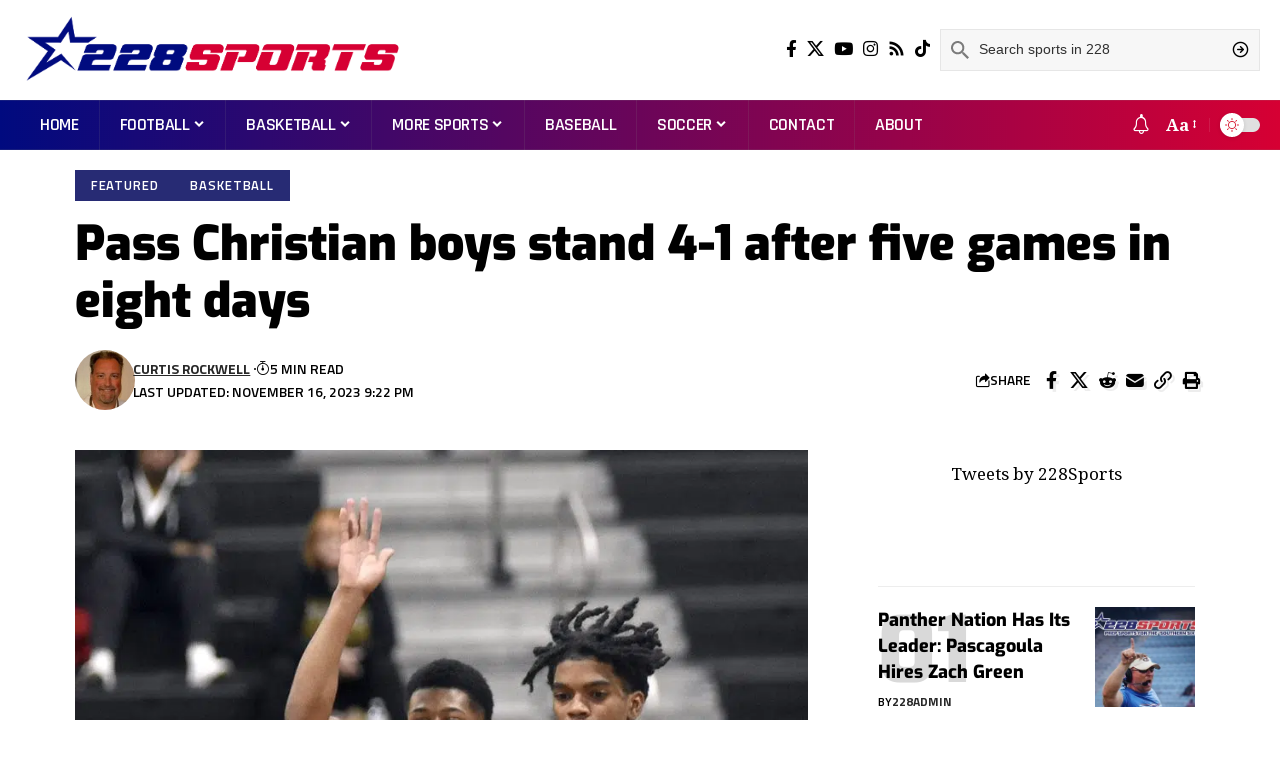

--- FILE ---
content_type: text/html; charset=UTF-8
request_url: https://228sports.com/pass-christian-boys-stand-4-1-after-five-games-in-eight-days/
body_size: 34042
content:
<!DOCTYPE html>
<html lang="en-US" prefix="og: https://ogp.me/ns#">
<head>
    <meta charset="UTF-8" />
    <meta http-equiv="X-UA-Compatible" content="IE=edge" />
	<meta name="viewport" content="width=device-width, initial-scale=1.0" />
    <link rel="profile" href="https://gmpg.org/xfn/11" />
				<link rel="apple-touch-icon" href="https://228sports.com/wp-content/uploads/2023/06/favicon.png"/>
					<meta name="msapplication-TileColor" content="#ffffff">
			<meta name="msapplication-TileImage" content="https://228sports.com/wp-content/uploads/2023/06/favicon.png"/>
		
<!-- Search Engine Optimization by Rank Math PRO - https://rankmath.com/ -->
<title>Pass Christian boys stand 4-1 after five games in eight days - 228 Sports</title>
<meta name="description" content="PASS CHRISTIAN — It&#039;s been a busy, but pretty successful, opening week of action to the 2023-2024 prep basketball season for veteran head coach Buddy Kennedy"/>
<meta name="robots" content="follow, index, max-snippet:-1, max-video-preview:-1, max-image-preview:large"/>
<link rel="canonical" href="https://228sports.com/pass-christian-boys-stand-4-1-after-five-games-in-eight-days/" />
<meta property="og:locale" content="en_US" />
<meta property="og:type" content="article" />
<meta property="og:title" content="Pass Christian boys stand 4-1 after five games in eight days - 228 Sports" />
<meta property="og:description" content="PASS CHRISTIAN — It&#039;s been a busy, but pretty successful, opening week of action to the 2023-2024 prep basketball season for veteran head coach Buddy Kennedy" />
<meta property="og:url" content="https://228sports.com/pass-christian-boys-stand-4-1-after-five-games-in-eight-days/" />
<meta property="og:site_name" content="228 Sports" />
<meta property="article:section" content="Featured" />
<meta property="og:updated_time" content="2023-11-16T21:22:06-06:00" />
<meta property="og:image" content="https://228sports.com/wp-content/uploads/2023/11/pass-vs-diberville-lr-03.jpg" />
<meta property="og:image:secure_url" content="https://228sports.com/wp-content/uploads/2023/11/pass-vs-diberville-lr-03.jpg" />
<meta property="og:image:width" content="1152" />
<meta property="og:image:height" content="775" />
<meta property="og:image:alt" content="Pass Christian boys stand 4-1 after five games in eight days" />
<meta property="og:image:type" content="image/jpeg" />
<meta property="article:published_time" content="2023-11-16T17:53:14-06:00" />
<meta property="article:modified_time" content="2023-11-16T21:22:06-06:00" />
<meta name="twitter:card" content="summary_large_image" />
<meta name="twitter:title" content="Pass Christian boys stand 4-1 after five games in eight days - 228 Sports" />
<meta name="twitter:description" content="PASS CHRISTIAN — It&#039;s been a busy, but pretty successful, opening week of action to the 2023-2024 prep basketball season for veteran head coach Buddy Kennedy" />
<meta name="twitter:image" content="https://228sports.com/wp-content/uploads/2023/11/pass-vs-diberville-lr-03.jpg" />
<meta name="twitter:label1" content="Written by" />
<meta name="twitter:data1" content="Curtis Rockwell" />
<meta name="twitter:label2" content="Time to read" />
<meta name="twitter:data2" content="3 minutes" />
<script type="application/ld+json" class="rank-math-schema-pro">{"@context":"https://schema.org","@graph":[{"@type":["NewsMediaOrganization","Organization"],"@id":"https://228sports.com/#organization","name":"228 Sports","url":"https://228sports.com","logo":{"@type":"ImageObject","@id":"https://228sports.com/#logo","url":"https://228sports.com/wp-content/uploads/2023/06/profilenew.png","contentUrl":"https://228sports.com/wp-content/uploads/2023/06/profilenew.png","caption":"228 Sports","inLanguage":"en-US","width":"1024","height":"1024"}},{"@type":"WebSite","@id":"https://228sports.com/#website","url":"https://228sports.com","name":"228 Sports","publisher":{"@id":"https://228sports.com/#organization"},"inLanguage":"en-US"},{"@type":"ImageObject","@id":"https://228sports.com/wp-content/uploads/2023/11/pass-vs-diberville-lr-03.jpg","url":"https://228sports.com/wp-content/uploads/2023/11/pass-vs-diberville-lr-03.jpg","width":"1152","height":"775","inLanguage":"en-US"},{"@type":"WebPage","@id":"https://228sports.com/pass-christian-boys-stand-4-1-after-five-games-in-eight-days/#webpage","url":"https://228sports.com/pass-christian-boys-stand-4-1-after-five-games-in-eight-days/","name":"Pass Christian boys stand 4-1 after five games in eight days - 228 Sports","datePublished":"2023-11-16T17:53:14-06:00","dateModified":"2023-11-16T21:22:06-06:00","isPartOf":{"@id":"https://228sports.com/#website"},"primaryImageOfPage":{"@id":"https://228sports.com/wp-content/uploads/2023/11/pass-vs-diberville-lr-03.jpg"},"inLanguage":"en-US"},{"@type":"Person","@id":"https://228sports.com/author/curtis-rockwell/","name":"Curtis Rockwell","url":"https://228sports.com/author/curtis-rockwell/","image":{"@type":"ImageObject","@id":"https://228sports.com/wp-content/uploads/2023/06/curtis-rockwell_avatar_1-96x96.jpeg","url":"https://228sports.com/wp-content/uploads/2023/06/curtis-rockwell_avatar_1-96x96.jpeg","caption":"Curtis Rockwell","inLanguage":"en-US"},"worksFor":{"@id":"https://228sports.com/#organization"}},{"@type":"NewsArticle","headline":"Pass Christian boys stand 4-1 after five games in eight days - 228 Sports","datePublished":"2023-11-16T17:53:14-06:00","dateModified":"2023-11-16T21:22:06-06:00","articleSection":"Basketball, Featured","author":{"@id":"https://228sports.com/author/curtis-rockwell/","name":"Curtis Rockwell"},"publisher":{"@id":"https://228sports.com/#organization"},"description":"PASS CHRISTIAN \u2014 It&#039;s been a busy, but pretty successful, opening week of action to the 2023-2024 prep basketball season for veteran head coach Buddy Kennedy","copyrightYear":"2023","copyrightHolder":{"@id":"https://228sports.com/#organization"},"name":"Pass Christian boys stand 4-1 after five games in eight days - 228 Sports","@id":"https://228sports.com/pass-christian-boys-stand-4-1-after-five-games-in-eight-days/#richSnippet","isPartOf":{"@id":"https://228sports.com/pass-christian-boys-stand-4-1-after-five-games-in-eight-days/#webpage"},"image":{"@id":"https://228sports.com/wp-content/uploads/2023/11/pass-vs-diberville-lr-03.jpg"},"inLanguage":"en-US","mainEntityOfPage":{"@id":"https://228sports.com/pass-christian-boys-stand-4-1-after-five-games-in-eight-days/#webpage"}}]}</script>
<!-- /Rank Math WordPress SEO plugin -->

<link rel='dns-prefetch' href='//www.googletagmanager.com' />
<link rel='dns-prefetch' href='//pagead2.googlesyndication.com' />
<link rel="alternate" type="application/rss+xml" title="228 Sports &raquo; Feed" href="https://228sports.com/feed/" />
<link rel="alternate" type="application/rss+xml" title="228 Sports &raquo; Comments Feed" href="https://228sports.com/comments/feed/" />
<link rel="alternate" title="oEmbed (JSON)" type="application/json+oembed" href="https://228sports.com/wp-json/oembed/1.0/embed?url=https%3A%2F%2F228sports.com%2Fpass-christian-boys-stand-4-1-after-five-games-in-eight-days%2F" />
<link rel="alternate" title="oEmbed (XML)" type="text/xml+oembed" href="https://228sports.com/wp-json/oembed/1.0/embed?url=https%3A%2F%2F228sports.com%2Fpass-christian-boys-stand-4-1-after-five-games-in-eight-days%2F&#038;format=xml" />
<script type="application/ld+json">{
    "@context": "https://schema.org",
    "@type": "Organization",
    "legalName": "228 Sports",
    "url": "https://228sports.com/",
    "logo": "https://228sports.com/wp-content/uploads/2024/10/228sports-1-300_cropped.png",
    "sameAs": [
        "https://facebook.com/2238sports",
        "https://twitter.com/228sports",
        "https://youtube.com/@228sports",
        "https://instagram.com/228sports",
        "http://228sports.com/feed",
        "https://www.tiktok.com/@228sports"
    ]
}</script>
<!-- 228sports.com is managing ads with Advanced Ads 2.0.14 – https://wpadvancedads.com/ --><script id="sport-ready">
			window.advanced_ads_ready=function(e,a){a=a||"complete";var d=function(e){return"interactive"===a?"loading"!==e:"complete"===e};d(document.readyState)?e():document.addEventListener("readystatechange",(function(a){d(a.target.readyState)&&e()}),{once:"interactive"===a})},window.advanced_ads_ready_queue=window.advanced_ads_ready_queue||[];		</script>
		<style id='wp-img-auto-sizes-contain-inline-css'>
img:is([sizes=auto i],[sizes^="auto," i]){contain-intrinsic-size:3000px 1500px}
/*# sourceURL=wp-img-auto-sizes-contain-inline-css */
</style>
<style id='wp-emoji-styles-inline-css'>

	img.wp-smiley, img.emoji {
		display: inline !important;
		border: none !important;
		box-shadow: none !important;
		height: 1em !important;
		width: 1em !important;
		margin: 0 0.07em !important;
		vertical-align: -0.1em !important;
		background: none !important;
		padding: 0 !important;
	}
/*# sourceURL=wp-emoji-styles-inline-css */
</style>
<link rel='stylesheet' id='wp-block-library-css' href='https://228sports.com/wp-includes/css/dist/block-library/style.min.css?ver=5d2526f7e1fe2f6d49db24e62b0b201b' media='all' />
<style id='classic-theme-styles-inline-css'>
/*! This file is auto-generated */
.wp-block-button__link{color:#fff;background-color:#32373c;border-radius:9999px;box-shadow:none;text-decoration:none;padding:calc(.667em + 2px) calc(1.333em + 2px);font-size:1.125em}.wp-block-file__button{background:#32373c;color:#fff;text-decoration:none}
/*# sourceURL=/wp-includes/css/classic-themes.min.css */
</style>
<style id='global-styles-inline-css'>
:root{--wp--preset--aspect-ratio--square: 1;--wp--preset--aspect-ratio--4-3: 4/3;--wp--preset--aspect-ratio--3-4: 3/4;--wp--preset--aspect-ratio--3-2: 3/2;--wp--preset--aspect-ratio--2-3: 2/3;--wp--preset--aspect-ratio--16-9: 16/9;--wp--preset--aspect-ratio--9-16: 9/16;--wp--preset--color--black: #000000;--wp--preset--color--cyan-bluish-gray: #abb8c3;--wp--preset--color--white: #ffffff;--wp--preset--color--pale-pink: #f78da7;--wp--preset--color--vivid-red: #cf2e2e;--wp--preset--color--luminous-vivid-orange: #ff6900;--wp--preset--color--luminous-vivid-amber: #fcb900;--wp--preset--color--light-green-cyan: #7bdcb5;--wp--preset--color--vivid-green-cyan: #00d084;--wp--preset--color--pale-cyan-blue: #8ed1fc;--wp--preset--color--vivid-cyan-blue: #0693e3;--wp--preset--color--vivid-purple: #9b51e0;--wp--preset--gradient--vivid-cyan-blue-to-vivid-purple: linear-gradient(135deg,rgb(6,147,227) 0%,rgb(155,81,224) 100%);--wp--preset--gradient--light-green-cyan-to-vivid-green-cyan: linear-gradient(135deg,rgb(122,220,180) 0%,rgb(0,208,130) 100%);--wp--preset--gradient--luminous-vivid-amber-to-luminous-vivid-orange: linear-gradient(135deg,rgb(252,185,0) 0%,rgb(255,105,0) 100%);--wp--preset--gradient--luminous-vivid-orange-to-vivid-red: linear-gradient(135deg,rgb(255,105,0) 0%,rgb(207,46,46) 100%);--wp--preset--gradient--very-light-gray-to-cyan-bluish-gray: linear-gradient(135deg,rgb(238,238,238) 0%,rgb(169,184,195) 100%);--wp--preset--gradient--cool-to-warm-spectrum: linear-gradient(135deg,rgb(74,234,220) 0%,rgb(151,120,209) 20%,rgb(207,42,186) 40%,rgb(238,44,130) 60%,rgb(251,105,98) 80%,rgb(254,248,76) 100%);--wp--preset--gradient--blush-light-purple: linear-gradient(135deg,rgb(255,206,236) 0%,rgb(152,150,240) 100%);--wp--preset--gradient--blush-bordeaux: linear-gradient(135deg,rgb(254,205,165) 0%,rgb(254,45,45) 50%,rgb(107,0,62) 100%);--wp--preset--gradient--luminous-dusk: linear-gradient(135deg,rgb(255,203,112) 0%,rgb(199,81,192) 50%,rgb(65,88,208) 100%);--wp--preset--gradient--pale-ocean: linear-gradient(135deg,rgb(255,245,203) 0%,rgb(182,227,212) 50%,rgb(51,167,181) 100%);--wp--preset--gradient--electric-grass: linear-gradient(135deg,rgb(202,248,128) 0%,rgb(113,206,126) 100%);--wp--preset--gradient--midnight: linear-gradient(135deg,rgb(2,3,129) 0%,rgb(40,116,252) 100%);--wp--preset--font-size--small: 13px;--wp--preset--font-size--medium: 20px;--wp--preset--font-size--large: 36px;--wp--preset--font-size--x-large: 42px;--wp--preset--spacing--20: 0.44rem;--wp--preset--spacing--30: 0.67rem;--wp--preset--spacing--40: 1rem;--wp--preset--spacing--50: 1.5rem;--wp--preset--spacing--60: 2.25rem;--wp--preset--spacing--70: 3.38rem;--wp--preset--spacing--80: 5.06rem;--wp--preset--shadow--natural: 6px 6px 9px rgba(0, 0, 0, 0.2);--wp--preset--shadow--deep: 12px 12px 50px rgba(0, 0, 0, 0.4);--wp--preset--shadow--sharp: 6px 6px 0px rgba(0, 0, 0, 0.2);--wp--preset--shadow--outlined: 6px 6px 0px -3px rgb(255, 255, 255), 6px 6px rgb(0, 0, 0);--wp--preset--shadow--crisp: 6px 6px 0px rgb(0, 0, 0);}:where(.is-layout-flex){gap: 0.5em;}:where(.is-layout-grid){gap: 0.5em;}body .is-layout-flex{display: flex;}.is-layout-flex{flex-wrap: wrap;align-items: center;}.is-layout-flex > :is(*, div){margin: 0;}body .is-layout-grid{display: grid;}.is-layout-grid > :is(*, div){margin: 0;}:where(.wp-block-columns.is-layout-flex){gap: 2em;}:where(.wp-block-columns.is-layout-grid){gap: 2em;}:where(.wp-block-post-template.is-layout-flex){gap: 1.25em;}:where(.wp-block-post-template.is-layout-grid){gap: 1.25em;}.has-black-color{color: var(--wp--preset--color--black) !important;}.has-cyan-bluish-gray-color{color: var(--wp--preset--color--cyan-bluish-gray) !important;}.has-white-color{color: var(--wp--preset--color--white) !important;}.has-pale-pink-color{color: var(--wp--preset--color--pale-pink) !important;}.has-vivid-red-color{color: var(--wp--preset--color--vivid-red) !important;}.has-luminous-vivid-orange-color{color: var(--wp--preset--color--luminous-vivid-orange) !important;}.has-luminous-vivid-amber-color{color: var(--wp--preset--color--luminous-vivid-amber) !important;}.has-light-green-cyan-color{color: var(--wp--preset--color--light-green-cyan) !important;}.has-vivid-green-cyan-color{color: var(--wp--preset--color--vivid-green-cyan) !important;}.has-pale-cyan-blue-color{color: var(--wp--preset--color--pale-cyan-blue) !important;}.has-vivid-cyan-blue-color{color: var(--wp--preset--color--vivid-cyan-blue) !important;}.has-vivid-purple-color{color: var(--wp--preset--color--vivid-purple) !important;}.has-black-background-color{background-color: var(--wp--preset--color--black) !important;}.has-cyan-bluish-gray-background-color{background-color: var(--wp--preset--color--cyan-bluish-gray) !important;}.has-white-background-color{background-color: var(--wp--preset--color--white) !important;}.has-pale-pink-background-color{background-color: var(--wp--preset--color--pale-pink) !important;}.has-vivid-red-background-color{background-color: var(--wp--preset--color--vivid-red) !important;}.has-luminous-vivid-orange-background-color{background-color: var(--wp--preset--color--luminous-vivid-orange) !important;}.has-luminous-vivid-amber-background-color{background-color: var(--wp--preset--color--luminous-vivid-amber) !important;}.has-light-green-cyan-background-color{background-color: var(--wp--preset--color--light-green-cyan) !important;}.has-vivid-green-cyan-background-color{background-color: var(--wp--preset--color--vivid-green-cyan) !important;}.has-pale-cyan-blue-background-color{background-color: var(--wp--preset--color--pale-cyan-blue) !important;}.has-vivid-cyan-blue-background-color{background-color: var(--wp--preset--color--vivid-cyan-blue) !important;}.has-vivid-purple-background-color{background-color: var(--wp--preset--color--vivid-purple) !important;}.has-black-border-color{border-color: var(--wp--preset--color--black) !important;}.has-cyan-bluish-gray-border-color{border-color: var(--wp--preset--color--cyan-bluish-gray) !important;}.has-white-border-color{border-color: var(--wp--preset--color--white) !important;}.has-pale-pink-border-color{border-color: var(--wp--preset--color--pale-pink) !important;}.has-vivid-red-border-color{border-color: var(--wp--preset--color--vivid-red) !important;}.has-luminous-vivid-orange-border-color{border-color: var(--wp--preset--color--luminous-vivid-orange) !important;}.has-luminous-vivid-amber-border-color{border-color: var(--wp--preset--color--luminous-vivid-amber) !important;}.has-light-green-cyan-border-color{border-color: var(--wp--preset--color--light-green-cyan) !important;}.has-vivid-green-cyan-border-color{border-color: var(--wp--preset--color--vivid-green-cyan) !important;}.has-pale-cyan-blue-border-color{border-color: var(--wp--preset--color--pale-cyan-blue) !important;}.has-vivid-cyan-blue-border-color{border-color: var(--wp--preset--color--vivid-cyan-blue) !important;}.has-vivid-purple-border-color{border-color: var(--wp--preset--color--vivid-purple) !important;}.has-vivid-cyan-blue-to-vivid-purple-gradient-background{background: var(--wp--preset--gradient--vivid-cyan-blue-to-vivid-purple) !important;}.has-light-green-cyan-to-vivid-green-cyan-gradient-background{background: var(--wp--preset--gradient--light-green-cyan-to-vivid-green-cyan) !important;}.has-luminous-vivid-amber-to-luminous-vivid-orange-gradient-background{background: var(--wp--preset--gradient--luminous-vivid-amber-to-luminous-vivid-orange) !important;}.has-luminous-vivid-orange-to-vivid-red-gradient-background{background: var(--wp--preset--gradient--luminous-vivid-orange-to-vivid-red) !important;}.has-very-light-gray-to-cyan-bluish-gray-gradient-background{background: var(--wp--preset--gradient--very-light-gray-to-cyan-bluish-gray) !important;}.has-cool-to-warm-spectrum-gradient-background{background: var(--wp--preset--gradient--cool-to-warm-spectrum) !important;}.has-blush-light-purple-gradient-background{background: var(--wp--preset--gradient--blush-light-purple) !important;}.has-blush-bordeaux-gradient-background{background: var(--wp--preset--gradient--blush-bordeaux) !important;}.has-luminous-dusk-gradient-background{background: var(--wp--preset--gradient--luminous-dusk) !important;}.has-pale-ocean-gradient-background{background: var(--wp--preset--gradient--pale-ocean) !important;}.has-electric-grass-gradient-background{background: var(--wp--preset--gradient--electric-grass) !important;}.has-midnight-gradient-background{background: var(--wp--preset--gradient--midnight) !important;}.has-small-font-size{font-size: var(--wp--preset--font-size--small) !important;}.has-medium-font-size{font-size: var(--wp--preset--font-size--medium) !important;}.has-large-font-size{font-size: var(--wp--preset--font-size--large) !important;}.has-x-large-font-size{font-size: var(--wp--preset--font-size--x-large) !important;}
:where(.wp-block-post-template.is-layout-flex){gap: 1.25em;}:where(.wp-block-post-template.is-layout-grid){gap: 1.25em;}
:where(.wp-block-term-template.is-layout-flex){gap: 1.25em;}:where(.wp-block-term-template.is-layout-grid){gap: 1.25em;}
:where(.wp-block-columns.is-layout-flex){gap: 2em;}:where(.wp-block-columns.is-layout-grid){gap: 2em;}
:root :where(.wp-block-pullquote){font-size: 1.5em;line-height: 1.6;}
/*# sourceURL=global-styles-inline-css */
</style>
<link rel='stylesheet' id='foxiz-elements-css' href='https://228sports.com/wp-content/plugins/foxiz-core/lib/foxiz-elements/public/style.css?ver=2.0' media='all' />
<link rel='stylesheet' id='wpfc-css' href='https://228sports.com/wp-content/plugins/gs-facebook-comments/public/css/wpfc-public.css?ver=1.7.5' media='all' />
<link rel='stylesheet' id='mc4wp-form-themes-css' href='https://228sports.com/wp-content/plugins/mailchimp-for-wp/assets/css/form-themes.css?ver=4.10.9' media='all' />
<link rel='stylesheet' id='disabled-source-and-content-protection-css-css' href='https://228sports.com/wp-content/plugins/disabled-source-disabled-right-click-and-content-protection/includes/assets/css/style.css?ver=1.0.0' media='all' />
<link rel='stylesheet' id='elementor-icons-css' href='https://228sports.com/wp-content/plugins/elementor/assets/lib/eicons/css/elementor-icons.min.css?ver=5.44.0' media='all' />
<link rel='stylesheet' id='elementor-frontend-css' href='https://228sports.com/wp-content/plugins/elementor/assets/css/frontend.min.css?ver=3.33.6' media='all' />
<link rel='stylesheet' id='elementor-post-11-css' href='https://228sports.com/wp-content/uploads/elementor/css/post-11.css?ver=1766453589' media='all' />
<link rel='stylesheet' id='foxiz-font-css' href='https://fonts.googleapis.com/css?family=Noto+Serif%3A300%2C400%2C500%2C600%2C700%2C800%2C900%2C100italic%2C200italic%2C300italic%2C400italic%2C500italic%2C600italic%2C700italic%2C800italic%2C900italic%7CExo%3A900%2C800%2C700%2C600%2C500italic%2C700italic%7CTitillium+Web%3A600%2C700%7CRajdhani%3A600%2C700&#038;display=swap&#038;ver=2.5.2' media='all' />
<link rel='stylesheet' id='foxiz-main-css' href='https://228sports.com/wp-content/themes/foxiz/assets/css/main.css?ver=2.5.2' media='all' />
<style id='foxiz-main-inline-css'>
:root {--body-family:Noto Serif;--body-fweight:400;--body-fcolor:#000000;--body-fsize:17px;--h1-family:Exo;--h1-fweight:900;--h1-fsize:48px;--h2-family:Exo;--h2-fweight:900;--h2-fsize:34px;--h3-family:Exo;--h3-fweight:800;--h3-fsize:20px;--h4-family:Exo;--h4-fweight:800;--h4-fsize:18px;--h5-family:Exo;--h5-fweight:800;--h5-fsize:16px;--h6-family:Exo;--h6-fweight:700;--h6-fsize:15px;--cat-family:Titillium Web;--cat-fweight:600;--cat-transform:uppercase;--cat-fsize:13px;--meta-family:Titillium Web;--meta-fweight:600;--meta-transform:uppercase;--meta-fcolor:#000000;--meta-fsize:12px;--meta-b-family:Titillium Web;--meta-b-fweight:700;--meta-b-transform:uppercase;--btn-family:Rajdhani;--btn-fweight:700;--btn-fsize:12px;--menu-family:Rajdhani;--menu-fweight:600;--menu-transform:uppercase;--menu-fsize:18px;--submenu-family:Rajdhani;--submenu-fweight:600;--submenu-transform:uppercase;--submenu-fsize:15px;--dwidgets-family:Rajdhani;--dwidgets-fweight:700;--dwidgets-transform:uppercase;--headline-family:Exo;--headline-fweight:900;--headline-transform:none;--headline-fsize:48px;--tagline-family:Exo;--tagline-fweight:600;--tagline-fsize:18px;--heading-family:Exo;--heading-fweight:700;--heading-transform:uppercase;--heading-fstyle:italic;--subheading-family:Rajdhani;--subheading-fweight:700;--quote-family:Exo;--quote-fweight:500;--quote-fstyle:italic;--excerpt-family:Rajdhani;--excerpt-fweight:600;--bcrumb-family:Rajdhani;--bcrumb-fweight:600;--bcrumb-fsize:14px;--excerpt-fsize : 16px;--headline-s-fsize : 42px;--tagline-s-fsize : 18px;}@media (max-width: 1024px) {body {--body-fsize : 16px;--h1-fsize : 36px;--h2-fsize : 27px;--h3-fsize : 18px;--h4-fsize : 14px;--h5-fsize : 13px;--h6-fsize : 13px;--meta-fsize : 10px;--btn-fsize : 11px;--excerpt-fsize : 15px;--headline-fsize : 36px;--headline-s-fsize : 36px;--tagline-fsize : 15px;--tagline-s-fsize : 15px;}}@media (max-width: 767px) {body {--body-fsize : 15px;--h1-fsize : 27px;--h2-fsize : 22px;--h3-fsize : 16px;--h4-fsize : 14px;--h5-fsize : 13px;--h6-fsize : 13px;--meta-fsize : 10px;--btn-fsize : 11px;--excerpt-fsize : 14px;--headline-fsize : 27px;--headline-s-fsize : 27px;--tagline-fsize : 14px;--tagline-s-fsize : 14px;}}:root {--g-color :#d81f37;--g-color-90 :#d81f37e6;--dark-accent :#272b74;--dark-accent-90 :#272b74e6;--dark-accent-0 :#272b7400;--hyperlink-color :#272b74;--video-color :#d81f37;--gallery-color :#d81f37;--audio-color :#d81f37;--excerpt-color :#000000;--alert-color :#ffffff;}[data-theme="dark"], .light-scheme {--g-color :#d81f37;--g-color-90 :#d81f37e6;--solid-white :#0f0f0f;--dark-accent :#272b74;--dark-accent-90 :#272b74e6;--dark-accent-0 :#272b7400;--excerpt-color :#f2f2f2;--meta-fcolor :#ffffff;--wcac-color :#ffffff;--wcac-bg :#d60033;--wcac-bg-90 :#d60033e6;}.is-hd-1, .is-hd-2, .is-hd-3 {--subnav-bg: #000000;--subnav-bg-from: #000000;--subnav-bg-to: #000000;--subnav-color :#ffffff;--subnav-color-10 :#ffffff1a;--subnav-color-h :#dddddd;}[data-theme="dark"].is-hd-1, [data-theme="dark"].is-hd-2,[data-theme="dark"].is-hd-3 {--subnav-bg: #000000;--subnav-bg-from: #000000;--subnav-bg-to: #000000;--subnav-color :#ffffff;--subnav-color-10 :#ffffff1a;--subnav-color-h :#dddddd;}.is-hd-4 {--nav-bg: #000a7f;--nav-bg-from: #000a7f;--nav-bg-to: #d60033;--subnav-bg: #f9f9f9;--subnav-bg-from: #f9f9f9;--subnav-bg-to: #f2f2f2;--nav-color :#ffffff;--nav-color-10 :#ffffff1a;--nav-color-h :#f4f4f4;--nav-height :50px;--hd4-logo-height :70px;}[data-theme="dark"].is-hd-4 {--nav-bg: #000b7f;--nav-bg-from: #000b7f;--nav-bg-to: #d60033;--subnav-bg: #000b7f;--subnav-bg-from: #000b7f;--subnav-bg-to: #d60033;--nav-color :#ffffff;--nav-color-10 :#ffffff1a;--subnav-color :#ffffff;--subnav-color-10 :#ffffff1a;}[data-theme="dark"].is-hd-5, [data-theme="dark"].is-hd-5:not(.sticky-on) {--nav-bg: #191c20;--nav-bg-from: #191c20;--nav-bg-to: #191c20;}:root {--mbnav-bg: #ffffff;--mbnav-bg-from: #ffffff;--mbnav-bg-to: #ffffff;--submbnav-bg: #111111;--submbnav-bg-from: #111111;--submbnav-bg-to: #111111;--mbnav-color :#001f9b;}[data-theme="dark"] {--mbnav-bg: #000000;--mbnav-bg-from: #000000;--mbnav-bg-to: #000000;--mbnav-color :#ffffff;}.p-category {--cat-highlight : #272b74;--cat-highlight-90 : #272b74e6;--cat-fcolor : #ffffff;}[data-theme="dark"] .p-category, .light-scheme .p-category, [data-theme="dark"] .meta-category, .light-scheme .meta-category {--cat-highlight : #d81f37;--cat-highlight-90 : #d81f37e6;--cat-fcolor : #ffffff;}.p-category.category-id-329, .meta-category .category-329 {--cat-highlight : #d60033;--cat-highlight-90 : #d60033e6;}.category-329 .blog-content {--heading-sub-color : #d60033;}.is-cbox-329 {--cbox-bg : #d60033e6;}:root {--privacy-bg-color :#000000;--privacy-color :#ffffff;--round-3 :0px;--round-5 :0px;--round-7 :0px;--hyperlink-color :#272b74;--hyperlink-line-color :#272b74;--mbnav-height :52px;--flogo-height :70px;--heading-color :#ffffff;--heading-sub-color :#ffffff;--wc-price-color :#d60033;--wcac-color :#ffffff;--wcac-bg :#000b7f;--wcac-bg-90 :#000b7fe6;--rb-width : 1170px;--rb-small-width : 783px;--s-content-width : 760px;--max-width-wo-sb : 840px;--s10-feat-ratio :45%;--s11-feat-ratio :45%;--login-popup-w : 350px;}[data-theme="dark"], .light-scheme {--heading-color :#ffffff;--heading-sub-color :#ffffff;--hyperlink-color :#d81f37;--hyperlink-line-color :#d81f37; }.p-readmore { font-family:Rajdhani;font-weight:700;text-transform:none;}.mobile-menu > li > a  { font-family:Rajdhani;font-weight:600;text-transform:uppercase;}.mobile-menu .sub-menu a, .logged-mobile-menu a { font-family:Rajdhani;font-weight:700;}.mobile-qview a { font-family:Rajdhani;font-weight:700;}.search-header:before { background-repeat : no-repeat;background-size : cover;background-image : url(https://foxiz.themeruby.com/sport/wp-content/uploads/2022/12/newsletter.jpg);background-attachment : scroll;background-position : center center;}[data-theme="dark"] .search-header:before { background-repeat : no-repeat;background-size : cover;background-attachment : scroll;background-position : center center;}.footer-has-bg { background-color : #ffffff;}[data-theme="dark"] .footer-has-bg { background-color : #020049;}.svg-mode-light { color:#d81f37; }body:not([data-theme="dark"]) .dark-mode-slide { background:#e0e0e0; }.mode-icon-dark { background-color:#272b74; }[data-theme="dark"] .dark-mode-slide { background:#f4f4f4; }#amp-mobile-version-switcher { display: none; }.single .featured-vertical { padding-bottom: 117%; }.search-icon-svg { -webkit-mask-image: url(https://228sports.com/wp-content/uploads/2023/06/searching-1-1.svg);mask-image: url(https://228sports.com/wp-content/uploads/2023/06/searching-1-1.svg); }.search-icon-svg, .rbi-search.wnav-icon { font-size: 18px;}@media (max-width: 767px) { .search-icon-svg, .rbi-search.wnav-icon { font-size: 15.3px;} }
/*# sourceURL=foxiz-main-inline-css */
</style>
<link rel='stylesheet' id='foxiz-print-css' href='https://228sports.com/wp-content/themes/foxiz/assets/css/print.css?ver=2.5.2' media='all' />
<link rel='stylesheet' id='foxiz-style-css' href='https://228sports.com/wp-content/themes/foxiz-child/style.css?ver=2.5.2' media='all' />
<link rel='stylesheet' id='elementor-gf-local-roboto-css' href='https://228sports.com/wp-content/uploads/elementor/google-fonts/css/roboto.css?ver=1754943895' media='all' />
<link rel='stylesheet' id='elementor-gf-local-robotoslab-css' href='https://228sports.com/wp-content/uploads/elementor/google-fonts/css/robotoslab.css?ver=1754943897' media='all' />
<link rel='stylesheet' id='elementor-gf-local-exo-css' href='https://228sports.com/wp-content/uploads/elementor/google-fonts/css/exo.css?ver=1754943899' media='all' />
<script src="https://228sports.com/wp-includes/js/jquery/jquery.min.js?ver=3.7.1" id="jquery-core-js"></script>
<script src="https://228sports.com/wp-includes/js/jquery/jquery-migrate.min.js?ver=3.4.1" id="jquery-migrate-js"></script>
<script src="https://228sports.com/wp-content/plugins/gs-facebook-comments/public/js/wpfc-public.js?ver=1.7.5" id="wpfc-js"></script>
<script id="advanced-ads-advanced-js-js-extra">
var advads_options = {"blog_id":"1","privacy":{"enabled":false,"state":"not_needed"}};
//# sourceURL=advanced-ads-advanced-js-js-extra
</script>
<script src="https://228sports.com/wp-content/plugins/advanced-ads/public/assets/js/advanced.min.js?ver=2.0.14" id="advanced-ads-advanced-js-js"></script>

<!-- Google tag (gtag.js) snippet added by Site Kit -->
<!-- Google Analytics snippet added by Site Kit -->
<script src="https://www.googletagmanager.com/gtag/js?id=GT-MKRTWX2" id="google_gtagjs-js" async></script>
<script id="google_gtagjs-js-after">
window.dataLayer = window.dataLayer || [];function gtag(){dataLayer.push(arguments);}
gtag("set","linker",{"domains":["228sports.com"]});
gtag("js", new Date());
gtag("set", "developer_id.dZTNiMT", true);
gtag("config", "GT-MKRTWX2");
//# sourceURL=google_gtagjs-js-after
</script>
<script src="https://228sports.com/wp-content/themes/foxiz/assets/js/highlight-share.js?ver=1" id="highlight-share-js"></script>
<link rel="preload" href="https://228sports.com/wp-content/themes/foxiz/assets/fonts/icons.woff2?ver=2.5.0" as="font" type="font/woff2" crossorigin="anonymous"> <link rel="https://api.w.org/" href="https://228sports.com/wp-json/" /><link rel="alternate" title="JSON" type="application/json" href="https://228sports.com/wp-json/wp/v2/posts/107146" /><link rel="EditURI" type="application/rsd+xml" title="RSD" href="https://228sports.com/xmlrpc.php?rsd" />
<link rel='shortlink' href='https://228sports.com/?p=107146' />
<style>
		.notifyjs-bootstrap-base {
			background-color: #F2DEDE !important;
			border-color: #F2DEDE!important;
			color: #B94A48!important;
		}
		</style><meta name="generator" content="Site Kit by Google 1.168.0" /><meta property="fb:app_id" content="468819175443095" />
<!-- Google AdSense meta tags added by Site Kit -->
<meta name="google-adsense-platform-account" content="ca-host-pub-2644536267352236">
<meta name="google-adsense-platform-domain" content="sitekit.withgoogle.com">
<!-- End Google AdSense meta tags added by Site Kit -->
<meta name="generator" content="Elementor 3.33.6; features: additional_custom_breakpoints; settings: css_print_method-external, google_font-enabled, font_display-swap">

<!-- Meta Pixel Code -->
<script type='text/javascript'>
!function(f,b,e,v,n,t,s){if(f.fbq)return;n=f.fbq=function(){n.callMethod?
n.callMethod.apply(n,arguments):n.queue.push(arguments)};if(!f._fbq)f._fbq=n;
n.push=n;n.loaded=!0;n.version='2.0';n.queue=[];t=b.createElement(e);t.async=!0;
t.src=v;s=b.getElementsByTagName(e)[0];s.parentNode.insertBefore(t,s)}(window,
document,'script','https://connect.facebook.net/en_US/fbevents.js');
</script>
<!-- End Meta Pixel Code -->
<script type='text/javascript'>var url = window.location.origin + '?ob=open-bridge';
            fbq('set', 'openbridge', '1314416079183545', url);
fbq('init', '1314416079183545', {}, {
    "agent": "wordpress-6.9-4.1.5"
})</script><script type='text/javascript'>
    fbq('track', 'PageView', []);
  </script><script type="application/ld+json">{
    "@context": "https://schema.org",
    "@type": "WebSite",
    "@id": "https://228sports.com/#website",
    "url": "https://228sports.com/",
    "name": "228 Sports",
    "potentialAction": {
        "@type": "SearchAction",
        "target": "https://228sports.com/?s={search_term_string}",
        "query-input": "required name=search_term_string"
    }
}</script>
		<script type="text/javascript">
			var advadsCfpQueue = [];
			var advadsCfpAd = function( adID ) {
				if ( 'undefined' === typeof advadsProCfp ) {
					advadsCfpQueue.push( adID )
				} else {
					advadsProCfp.addElement( adID )
				}
			}
		</script>
					<style>
				.e-con.e-parent:nth-of-type(n+4):not(.e-lazyloaded):not(.e-no-lazyload),
				.e-con.e-parent:nth-of-type(n+4):not(.e-lazyloaded):not(.e-no-lazyload) * {
					background-image: none !important;
				}
				@media screen and (max-height: 1024px) {
					.e-con.e-parent:nth-of-type(n+3):not(.e-lazyloaded):not(.e-no-lazyload),
					.e-con.e-parent:nth-of-type(n+3):not(.e-lazyloaded):not(.e-no-lazyload) * {
						background-image: none !important;
					}
				}
				@media screen and (max-height: 640px) {
					.e-con.e-parent:nth-of-type(n+2):not(.e-lazyloaded):not(.e-no-lazyload),
					.e-con.e-parent:nth-of-type(n+2):not(.e-lazyloaded):not(.e-no-lazyload) * {
						background-image: none !important;
					}
				}
			</style>
			
<!-- Google AdSense snippet added by Site Kit -->
<script async src="https://pagead2.googlesyndication.com/pagead/js/adsbygoogle.js?client=ca-pub-3663940205999681&amp;host=ca-host-pub-2644536267352236" crossorigin="anonymous"></script>

<!-- End Google AdSense snippet added by Site Kit -->
<link rel="icon" href="https://228sports.com/wp-content/uploads/2023/06/cropped-favicon2-32x32.png" sizes="32x32" />
<link rel="icon" href="https://228sports.com/wp-content/uploads/2023/06/cropped-favicon2-192x192.png" sizes="192x192" />
<link rel="apple-touch-icon" href="https://228sports.com/wp-content/uploads/2023/06/cropped-favicon2-180x180.png" />
<meta name="msapplication-TileImage" content="https://228sports.com/wp-content/uploads/2023/06/cropped-favicon2-270x270.png" />
		<style id="wp-custom-css">
			.logo-wrap .logo-transparent {
    display: none;
}
div#order_review tr.woocommerce-shipping-totals.shipping ul#shipping_method li {
    white-space: normal;
    font-size: 14px;
}
.cart_totals .woocommerce-shipping-methods li {
    white-space: normal;
    font-size: 14px;
}
		</style>
		</head>
<body class="wp-singular post-template-default single single-post postid-107146 single-format-standard wp-embed-responsive wp-theme-foxiz wp-child-theme-foxiz-child elementor-default elementor-kit-11 menu-ani-2 hover-ani-1 btn-ani-1 is-rm-1 lmeta-dot loader-1 is-hd-4 is-standard-1 is-mstick yes-tstick is-backtop none-m-backtop  is-mstick is-smart-sticky is-cmode is-jscount" data-theme="default">

<!-- Meta Pixel Code -->
<noscript>
<img height="1" width="1" style="display:none" alt="fbpx"
src="https://www.facebook.com/tr?id=1314416079183545&ev=PageView&noscript=1" />
</noscript>
<!-- End Meta Pixel Code -->
<div class="site-outer">
			<div id="site-header" class="header-wrap rb-section header-4 header-fw">
					<div class="reading-indicator"><span id="reading-progress"></span></div>
					<div class="logo-sec">
				<div class="logo-sec-inner rb-container edge-padding">
					<div class="logo-sec-left">		<div class="logo-wrap is-image-logo site-branding">
			<a href="https://228sports.com/" class="logo" title="228 Sports">
				<img fetchpriority="high" class="logo-default" data-mode="default" height="363" width="1994" src="https://228sports.com/wp-content/uploads/2024/10/228sports-1-300_cropped.png" alt="228 Sports" decoding="async" loading="eager"><picture class="logo-dark" data-mode="dark" decoding="async" loading="eager">
<source type="image/webp" srcset="https://228sports.com/wp-content/uploads/2023/06/228sports-1-300_DARK.png.webp"/>
<img data-mode="dark" height="363" width="1994" src="https://228sports.com/wp-content/uploads/2023/06/228sports-1-300_DARK.png" alt="228 Sports" decoding="async" loading="eager"/>
</picture>
<picture class="logo-transparent" decoding="async" loading="eager">
<source type="image/webp" srcset="https://228sports.com/wp-content/uploads/2023/06/228sports-1-300_cropped.png.webp"/>
<img height="363" width="1994" src="https://228sports.com/wp-content/uploads/2023/06/228sports-1-300_cropped.png" alt="228 Sports" decoding="async" loading="eager"/>
</picture>
			</a>
		</div>
		</div>
					<div class="logo-sec-right">
									<div class="header-social-list wnav-holder"><a class="social-link-facebook" aria-label="Facebook" data-title="Facebook" href="https://facebook.com/2238sports" target="_blank" rel="noopener nofollow"><i class="rbi rbi-facebook" aria-hidden="true"></i></a><a class="social-link-twitter" aria-label="Twitter" data-title="Twitter" href="https://twitter.com/228sports" target="_blank" rel="noopener nofollow"><i class="rbi rbi-twitter" aria-hidden="true"></i></a><a class="social-link-youtube" aria-label="YouTube" data-title="YouTube" href="https://youtube.com/@228sports" target="_blank" rel="noopener nofollow"><i class="rbi rbi-youtube" aria-hidden="true"></i></a><a class="social-link-instagram" aria-label="Instagram" data-title="Instagram" href="https://instagram.com/228sports" target="_blank" rel="noopener nofollow"><i class="rbi rbi-instagram" aria-hidden="true"></i></a><a class="social-link-rss" aria-label="Rss" data-title="Rss" href="http://228sports.com/feed" target="_blank" rel="noopener nofollow"><i class="rbi rbi-rss" aria-hidden="true"></i></a><a class="social-link-custom social-link-1 social-link-Tiktok" data-title="Tiktok" aria-label="Tiktok" href="https://www.tiktok.com/@228sports" target="_blank" rel="noopener nofollow"><i class="rbi-tiktok" aria-hidden="true"></i></a></div>
				<div class="header-search-form is-form-layout">
			<form method="get" action="https://228sports.com/" class="rb-search-form live-search-form"  data-search="post" data-limit="0" data-follow="0" data-tax="category" data-dsource="0"  data-ptype=""><div class="search-form-inner"><span class="search-icon"><span class="search-icon-svg"></span></span><span class="search-text"><input type="text" class="field" placeholder="Search sports in 228" value="" name="s"/></span><span class="rb-search-submit"><input type="submit" value="Search"/><i class="rbi rbi-cright" aria-hidden="true"></i></span><span class="live-search-animation rb-loader"></span></div><div class="live-search-response"></div></form>		</div>
		</div>
				</div>
			</div>
			<div id="navbar-outer" class="navbar-outer">
				<div id="sticky-holder" class="sticky-holder">
					<div class="navbar-wrap">
						<div class="rb-container edge-padding">
							<div class="navbar-inner">
								<div class="navbar-left">
											<nav id="site-navigation" class="main-menu-wrap" aria-label="main menu"><ul id="menu-main-menu-main-navigation-mobile-navigation" class="main-menu rb-menu large-menu" itemscope itemtype="https://www.schema.org/SiteNavigationElement"><li id="menu-item-103332" class="menu-item menu-item-type-post_type menu-item-object-page menu-item-home menu-item-103332"><a href="https://228sports.com/"><span>Home</span></a></li>
<li id="menu-item-103078" class="menu-item menu-item-type-taxonomy menu-item-object-category menu-item-103078 menu-item-has-children menu-has-child-mega is-child-wide"><a href="https://228sports.com/football/"><span>Football</span></a><div class="mega-dropdown is-mega-category" ><div class="rb-container edge-padding"><div class="mega-dropdown-inner"><div class="mega-header mega-header-fw"><span class="h4">Football</span><a class="mega-link is-meta" href="https://228sports.com/football/"><span>Show More</span><i class="rbi rbi-cright" aria-hidden="true"></i></a></div><div id="mega-listing-103078" class="block-wrap block-small block-grid block-grid-small-1 rb-columns rb-col-5 is-gap-10 meta-s-dot"><div class="block-inner">		<div class="p-wrap p-grid p-grid-small-1" data-pid="121152">
				<div class="feat-holder overlay-text">
						<div class="p-featured">
					<a class="p-flink" href="https://228sports.com/panther-nation-has-its-leader-pascagoula-hires-zach-green/" title="Panther Nation Has Its Leader: Pascagoula Hires Zach Green">
			<picture loading="lazy" class="featured-img wp-post-image" decoding="async">
<source type="image/webp" srcset="https://228sports.com/wp-content/uploads/2026/01/Your-paragraph-text-330x220.jpeg.webp"/>
<img loading="lazy" width="330" height="220" src="https://228sports.com/wp-content/uploads/2026/01/Your-paragraph-text-330x220.jpeg" alt="" decoding="async"/>
</picture>
		</a>
				</div>
				</div>
				<div class="p-content">
			<span class="entry-title h4">		<a class="p-url" href="https://228sports.com/panther-nation-has-its-leader-pascagoula-hires-zach-green/" rel="bookmark">Panther Nation Has Its Leader: Pascagoula Hires Zach Green</a></span>			<div class="p-meta">
				<div class="meta-inner is-meta">
					<span class="meta-el meta-update human-format">
				<time class="updated" datetime="2026-01-12T17:58:52-06:00">2 weeks ago</time>
		</span>
						</div>
							</div>
				</div>
				</div>
			<div class="p-wrap p-grid p-grid-small-1" data-pid="121137">
				<div class="feat-holder overlay-text">
						<div class="p-featured">
					<a class="p-flink" href="https://228sports.com/unbeaten-showdown-st-martin-yellow-jackets-vs-west-harrison-hurricanes-kicks-off-region-play/" title="Unbeaten Showdown : St. Martin Yellow Jackets vs. West Harrison Hurricanes Kicks Off Region Play">
			<img loading="lazy" width="330" height="220" src="https://228sports.com/wp-content/uploads/2025/09/4I0A8888-e1758728751460-330x220.jpeg" class="featured-img wp-post-image" alt="" loading="lazy" decoding="async" />		</a>
				</div>
				</div>
				<div class="p-content">
			<span class="entry-title h4">		<a class="p-url" href="https://228sports.com/unbeaten-showdown-st-martin-yellow-jackets-vs-west-harrison-hurricanes-kicks-off-region-play/" rel="bookmark">Unbeaten Showdown : St. Martin Yellow Jackets vs. West Harrison Hurricanes Kicks Off Region Play</a></span>			<div class="p-meta">
				<div class="meta-inner is-meta">
					<span class="meta-el meta-update human-format">
				<time class="updated" datetime="2025-09-24T11:41:46-06:00">4 months ago</time>
		</span>
						</div>
							</div>
				</div>
				</div>
			<div class="p-wrap p-grid p-grid-small-1" data-pid="121122">
				<div class="feat-holder overlay-text">
						<div class="p-featured">
					<a class="p-flink" href="https://228sports.com/pascagoula-panthers-launch-football-ring-of-honor-celebrating-legendary-players-and-coaches/" title="Pascagoula Panthers Launch Football Ring of Honor Celebrating Legendary Players and Coaches">
			<picture loading="lazy" class="featured-img wp-post-image" decoding="async">
<source type="image/webp" srcset="https://228sports.com/wp-content/uploads/2025/09/Photo-3-330x220.png.webp"/>
<img loading="lazy" width="330" height="220" src="https://228sports.com/wp-content/uploads/2025/09/Photo-3-330x220.png" alt="" decoding="async"/>
</picture>
		</a>
				</div>
				</div>
				<div class="p-content">
			<span class="entry-title h4">		<a class="p-url" href="https://228sports.com/pascagoula-panthers-launch-football-ring-of-honor-celebrating-legendary-players-and-coaches/" rel="bookmark">Pascagoula Panthers Launch Football Ring of Honor Celebrating Legendary Players and Coaches</a></span>			<div class="p-meta">
				<div class="meta-inner is-meta">
					<span class="meta-el meta-update human-format">
				<time class="updated" datetime="2025-09-09T13:33:40-06:00">5 months ago</time>
		</span>
						</div>
							</div>
				</div>
				</div>
			<div class="p-wrap p-grid p-grid-small-1" data-pid="121077">
				<div class="feat-holder overlay-text">
						<div class="p-featured">
					<a class="p-flink" href="https://228sports.com/long-beach-promotes-cody-finley-to-head-football-coach/" title="Long Beach Promotes Cody Finley To Head Football Coach">
			<picture loading="lazy" class="featured-img wp-post-image" decoding="async">
<source type="image/webp" srcset="https://228sports.com/wp-content/uploads/2025/03/Finley-311x220.jpg.webp"/>
<img loading="lazy" width="311" height="220" src="https://228sports.com/wp-content/uploads/2025/03/Finley-311x220.jpg" alt="" decoding="async"/>
</picture>
		</a>
				</div>
				</div>
				<div class="p-content">
			<span class="entry-title h4">		<a class="p-url" href="https://228sports.com/long-beach-promotes-cody-finley-to-head-football-coach/" rel="bookmark">Long Beach Promotes Cody Finley To Head Football Coach</a></span>			<div class="p-meta">
				<div class="meta-inner is-meta">
					<span class="meta-el meta-update human-format">
				<time class="updated" datetime="2025-03-12T07:40:33-06:00">11 months ago</time>
		</span>
						</div>
							</div>
				</div>
				</div>
			<div class="p-wrap p-grid p-grid-small-1" data-pid="120777">
				<div class="feat-holder overlay-text">
						<div class="p-featured">
					<a class="p-flink" href="https://228sports.com/first-time-state-champion-hornets-thrived-under-pressure-right-to-the-thrilling-end/" title="First-Time State Champion Hornets Thrived Under Pressure Right To The Thrilling End">
			<picture loading="lazy" class="featured-img wp-post-image" decoding="async">
<source type="image/webp" srcset="https://228sports.com/wp-content/uploads/2024/12/228-Sports-2024-1207-Football-Poplarville-State-Championship_25-330x220.jpeg.webp"/>
<img loading="lazy" width="330" height="220" src="https://228sports.com/wp-content/uploads/2024/12/228-Sports-2024-1207-Football-Poplarville-State-Championship_25-330x220.jpeg" alt="Poplarville Hornets" decoding="async"/>
</picture>
		</a>
				</div>
				</div>
				<div class="p-content">
			<span class="entry-title h4">		<a class="p-url" href="https://228sports.com/first-time-state-champion-hornets-thrived-under-pressure-right-to-the-thrilling-end/" rel="bookmark">First-Time State Champion Hornets Thrived Under Pressure Right To The Thrilling End</a></span>			<div class="p-meta">
				<div class="meta-inner is-meta">
					<span class="meta-el meta-update human-format">
				<time class="updated" datetime="2024-12-19T14:59:09-06:00">1 year ago</time>
		</span>
						</div>
							</div>
				</div>
				</div>
	</div></div></div></div></div></li>
<li id="menu-item-103077" class="menu-item menu-item-type-taxonomy menu-item-object-category current-post-ancestor current-menu-parent current-post-parent menu-item-103077 menu-item-has-children menu-has-child-mega is-child-wide"><a href="https://228sports.com/basketball/"><span>Basketball</span></a><div class="mega-dropdown is-mega-category" ><div class="rb-container edge-padding"><div class="mega-dropdown-inner"><div class="mega-header mega-header-fw"><span class="h4">Basketball</span><a class="mega-link is-meta" href="https://228sports.com/basketball/"><span>Show More</span><i class="rbi rbi-cright" aria-hidden="true"></i></a></div><div id="mega-listing-103077" class="block-wrap block-small block-grid block-grid-small-1 rb-columns rb-col-5 is-gap-10 meta-s-dot"><div class="block-inner">		<div class="p-wrap p-grid p-grid-small-1" data-pid="121063">
				<div class="feat-holder overlay-text">
						<div class="p-featured">
					<a class="p-flink" href="https://228sports.com/heartbreak-city-pascagoula-falls-in-final-four-to-ridgeland-for-second-year-in-a-row/" title="Heartbreak City: Pascagoula Falls In Final Four To Ridgeland For Second Year In A Row">
			<picture loading="lazy" class="featured-img wp-post-image" decoding="async">
<source type="image/webp" srcset="https://228sports.com/wp-content/uploads/2025/02/IMG_6447-330x220.jpg.webp"/>
<img loading="lazy" width="330" height="220" src="https://228sports.com/wp-content/uploads/2025/02/IMG_6447-330x220.jpg" alt="" decoding="async"/>
</picture>
		</a>
				</div>
				</div>
				<div class="p-content">
			<span class="entry-title h4">		<a class="p-url" href="https://228sports.com/heartbreak-city-pascagoula-falls-in-final-four-to-ridgeland-for-second-year-in-a-row/" rel="bookmark">Heartbreak City: Pascagoula Falls In Final Four To Ridgeland For Second Year In A Row</a></span>			<div class="p-meta">
				<div class="meta-inner is-meta">
					<span class="meta-el meta-update human-format">
				<time class="updated" datetime="2025-02-27T21:30:29-06:00">11 months ago</time>
		</span>
						</div>
							</div>
				</div>
				</div>
			<div class="p-wrap p-grid p-grid-small-1" data-pid="121029">
				<div class="feat-holder overlay-text">
						<div class="p-featured">
					<a class="p-flink" href="https://228sports.com/pirates-run-aground-in-mortons-38-32-state-quarterfinal-victory/" title="Pirates Run Aground In Morton&#8217;s 38-32 State Quarterfinal Victory">
			<picture loading="lazy" class="featured-img wp-post-image" decoding="async">
<source type="image/webp" srcset="https://228sports.com/wp-content/uploads/2025/02/JacksonTipPassChristian-330x220.jpg.webp"/>
<img loading="lazy" width="330" height="220" src="https://228sports.com/wp-content/uploads/2025/02/JacksonTipPassChristian-330x220.jpg" alt="" decoding="async"/>
</picture>
		</a>
				</div>
				</div>
				<div class="p-content">
			<span class="entry-title h4">		<a class="p-url" href="https://228sports.com/pirates-run-aground-in-mortons-38-32-state-quarterfinal-victory/" rel="bookmark">Pirates Run Aground In Morton&#8217;s 38-32 State Quarterfinal Victory</a></span>			<div class="p-meta">
				<div class="meta-inner is-meta">
					<span class="meta-el meta-update human-format">
				<time class="updated" datetime="2025-02-23T22:09:08-06:00">11 months ago</time>
		</span>
						</div>
							</div>
				</div>
				</div>
			<div class="p-wrap p-grid p-grid-small-1" data-pid="120997">
				<div class="feat-holder overlay-text">
						<div class="p-featured">
					<a class="p-flink" href="https://228sports.com/panthers-defeat-terry-59-37-look-to-pounce-back-in-final-four-rematch-vs-ridgeland/" title="Panthers Defeat Terry 59-37, Look To Pounce Back In Final Four Rematch vs. Ridgeland">
			<picture loading="lazy" class="featured-img wp-post-image" decoding="async">
<source type="image/webp" srcset="https://228sports.com/wp-content/uploads/2025/02/R6_27452-2-330x220.jpg.webp"/>
<img loading="lazy" width="330" height="220" src="https://228sports.com/wp-content/uploads/2025/02/R6_27452-2-330x220.jpg" alt="" decoding="async"/>
</picture>
		</a>
				</div>
				</div>
				<div class="p-content">
			<span class="entry-title h4">		<a class="p-url" href="https://228sports.com/panthers-defeat-terry-59-37-look-to-pounce-back-in-final-four-rematch-vs-ridgeland/" rel="bookmark">Panthers Defeat Terry 59-37, Look To Pounce Back In Final Four Rematch vs. Ridgeland</a></span>			<div class="p-meta">
				<div class="meta-inner is-meta">
					<span class="meta-el meta-update human-format">
				<time class="updated" datetime="2025-02-23T15:35:01-06:00">11 months ago</time>
		</span>
						</div>
							</div>
				</div>
				</div>
			<div class="p-wrap p-grid p-grid-small-1" data-pid="120867">
				<div class="feat-holder overlay-text">
						<div class="p-featured">
					<a class="p-flink" href="https://228sports.com/pass-christian-extends-unbeaten-january-streak-stays-perfect-in-region-play/" title="Pass Christian Extends Unbeaten January Streak, Stays Perfect In Region Play">
			<picture loading="lazy" class="featured-img wp-post-image" decoding="async">
<source type="image/webp" srcset="https://228sports.com/wp-content/uploads/2025/01/P3PCBK-330x220.jpg.webp"/>
<img loading="lazy" width="330" height="220" src="https://228sports.com/wp-content/uploads/2025/01/P3PCBK-330x220.jpg" alt="" decoding="async"/>
</picture>
		</a>
				</div>
				</div>
				<div class="p-content">
			<span class="entry-title h4">		<a class="p-url" href="https://228sports.com/pass-christian-extends-unbeaten-january-streak-stays-perfect-in-region-play/" rel="bookmark">Pass Christian Extends Unbeaten January Streak, Stays Perfect In Region Play</a></span>			<div class="p-meta">
				<div class="meta-inner is-meta">
					<span class="meta-el meta-update human-format">
				<time class="updated" datetime="2025-02-18T12:48:41-06:00">11 months ago</time>
		</span>
						</div>
							</div>
				</div>
				</div>
			<div class="p-wrap p-grid p-grid-small-1" data-pid="120854">
				<div class="feat-holder overlay-text">
						<div class="p-featured">
					<a class="p-flink" href="https://228sports.com/west-harrison-rules-rivalry-night-with-double-wins-at-long-beach/" title="West Harrison Rules Rivalry Night With Double Wins At Long Beach">
			<picture loading="lazy" class="featured-img wp-post-image" decoding="async">
<source type="image/webp" srcset="https://228sports.com/wp-content/uploads/2025/01/BarberWH-330x220.jpg.webp"/>
<img loading="lazy" width="330" height="220" src="https://228sports.com/wp-content/uploads/2025/01/BarberWH-330x220.jpg" alt="" decoding="async"/>
</picture>
		</a>
				</div>
				</div>
				<div class="p-content">
			<span class="entry-title h4">		<a class="p-url" href="https://228sports.com/west-harrison-rules-rivalry-night-with-double-wins-at-long-beach/" rel="bookmark">West Harrison Rules Rivalry Night With Double Wins At Long Beach</a></span>			<div class="p-meta">
				<div class="meta-inner is-meta">
					<span class="meta-el meta-update human-format">
				<time class="updated" datetime="2025-01-18T21:13:37-06:00">1 year ago</time>
		</span>
						</div>
							</div>
				</div>
				</div>
	</div></div></div></div></div></li>
<li id="menu-item-103079" class="menu-item menu-item-type-taxonomy menu-item-object-category menu-item-103079 menu-item-has-children menu-has-child-mega is-child-wide"><a href="https://228sports.com/more-sports/"><span>More Sports</span></a><div class="mega-dropdown is-mega-category" ><div class="rb-container edge-padding"><div class="mega-dropdown-inner"><div class="mega-header mega-header-fw"><span class="h4">More Sports</span><a class="mega-link is-meta" href="https://228sports.com/more-sports/"><span>Show More</span><i class="rbi rbi-cright" aria-hidden="true"></i></a></div><div id="mega-listing-103079" class="block-wrap block-small block-grid block-grid-small-1 rb-columns rb-col-5 is-gap-10 meta-s-dot"><div class="block-inner">		<div class="p-wrap p-grid p-grid-small-1" data-pid="121113">
				<div class="feat-holder overlay-text">
						<div class="p-featured">
					<a class="p-flink" href="https://228sports.com/all-smiles-joel-pj-burris-makes-waves-with-his-spirit/" title="All Smiles: Joel “PJ” Burris Makes Waves With His Spirit">
			<picture loading="lazy" class="featured-img wp-post-image" decoding="async">
<source type="image/webp" srcset="https://228sports.com/wp-content/uploads/2025/09/IMG_0791-2_Original-330x220.jpg.webp"/>
<img loading="lazy" width="330" height="220" src="https://228sports.com/wp-content/uploads/2025/09/IMG_0791-2_Original-330x220.jpg" alt="" decoding="async"/>
</picture>
		</a>
				</div>
				</div>
				<div class="p-content">
			<span class="entry-title h4">		<a class="p-url" href="https://228sports.com/all-smiles-joel-pj-burris-makes-waves-with-his-spirit/" rel="bookmark">All Smiles: Joel “PJ” Burris Makes Waves With His Spirit</a></span>			<div class="p-meta">
				<div class="meta-inner is-meta">
					<span class="meta-el meta-update human-format">
				<time class="updated" datetime="2025-09-04T13:15:08-06:00">5 months ago</time>
		</span>
						</div>
							</div>
				</div>
				</div>
			<div class="p-wrap p-grid p-grid-small-1" data-pid="120987">
				<div class="feat-holder overlay-text">
						<div class="p-featured">
					<a class="p-flink" href="https://228sports.com/unbeaten-lady-pirates-softball-team-rolls-to-third-mercy-rule-win-in-a-row/" title="Unbeaten Lady Pirates Softball Team Rolls To Third Mercy-Rule Win In A Row">
			<picture loading="lazy" class="featured-img wp-post-image" decoding="async">
<source type="image/webp" srcset="https://228sports.com/wp-content/uploads/2025/02/AdobeStock_163169211-330x220.jpeg.webp"/>
<img loading="lazy" width="330" height="220" src="https://228sports.com/wp-content/uploads/2025/02/AdobeStock_163169211-330x220.jpeg" alt="softball" decoding="async"/>
</picture>
		</a>
				</div>
				</div>
				<div class="p-content">
			<span class="entry-title h4">		<a class="p-url" href="https://228sports.com/unbeaten-lady-pirates-softball-team-rolls-to-third-mercy-rule-win-in-a-row/" rel="bookmark">Unbeaten Lady Pirates Softball Team Rolls To Third Mercy-Rule Win In A Row</a></span>			<div class="p-meta">
				<div class="meta-inner is-meta">
					<span class="meta-el meta-update human-format">
				<time class="updated" datetime="2025-02-23T15:42:26-06:00">11 months ago</time>
		</span>
						</div>
							</div>
				</div>
				</div>
			<div class="p-wrap p-grid p-grid-small-1" data-pid="120969">
				<div class="feat-holder overlay-text">
						<div class="p-featured">
					<a class="p-flink" href="https://228sports.com/how-state-bowling-champion-adam-nguyen-rolled-his-way-to-the-top/" title="How State Bowling Champion Adam Nguyen Of D&#8217;Iberville Rolled His Way To The Top">
			<picture loading="lazy" class="featured-img wp-post-image" decoding="async">
<source type="image/webp" srcset="https://228sports.com/wp-content/uploads/2025/02/Adam-Nguyen-State-Champion-Bowler-Diberville-High_10-330x220.jpg.webp"/>
<img loading="lazy" width="330" height="220" src="https://228sports.com/wp-content/uploads/2025/02/Adam-Nguyen-State-Champion-Bowler-Diberville-High_10-330x220.jpg" alt="Adam Nguyen" decoding="async"/>
</picture>
		</a>
				</div>
				</div>
				<div class="p-content">
			<span class="entry-title h4">		<a class="p-url" href="https://228sports.com/how-state-bowling-champion-adam-nguyen-rolled-his-way-to-the-top/" rel="bookmark">How State Bowling Champion Adam Nguyen Of D&#8217;Iberville Rolled His Way To The Top</a></span>			<div class="p-meta">
				<div class="meta-inner is-meta">
					<span class="meta-el meta-update human-format">
				<time class="updated" datetime="2025-02-20T22:48:41-06:00">11 months ago</time>
		</span>
						</div>
							</div>
				</div>
				</div>
			<div class="p-wrap p-grid p-grid-small-1" data-pid="120885">
				<div class="feat-holder overlay-text">
						<div class="p-featured">
					<a class="p-flink" href="https://228sports.com/five-southern-six-teams-set-to-make-history-in-first-year-of-girls-flag-football-in-mhsaa/" title="Five Southern Six Teams Set To Make History In First Year Of Girls Flag Football In MHSAA">
			<picture loading="lazy" class="featured-img wp-post-image" decoding="async">
<source type="image/webp" srcset="https://228sports.com/wp-content/uploads/2025/01/mxnvgzbzi2jgc9cqx0ik-330x220.jpg.webp"/>
<img loading="lazy" width="330" height="220" src="https://228sports.com/wp-content/uploads/2025/01/mxnvgzbzi2jgc9cqx0ik-330x220.jpg" alt="" decoding="async"/>
</picture>
		</a>
				</div>
				</div>
				<div class="p-content">
			<span class="entry-title h4">		<a class="p-url" href="https://228sports.com/five-southern-six-teams-set-to-make-history-in-first-year-of-girls-flag-football-in-mhsaa/" rel="bookmark">Five Southern Six Teams Set To Make History In First Year Of Girls Flag Football In MHSAA</a></span>			<div class="p-meta">
				<div class="meta-inner is-meta">
					<span class="meta-el meta-update human-format">
				<time class="updated" datetime="2025-01-31T17:10:57-06:00">12 months ago</time>
		</span>
						</div>
							</div>
				</div>
				</div>
			<div class="p-wrap p-grid p-grid-small-1" data-pid="118041">
				<div class="feat-holder overlay-text">
						<div class="p-featured">
					<a class="p-flink" href="https://228sports.com/hancock-boys-and-girls-golf-teams-sweep-6a-state-titles/" title="Hancock Boys And Girls Golf Teams Sweep 6A State Titles">
			<picture loading="lazy" class="featured-img wp-post-image" decoding="async">
<source type="image/webp" srcset="https://228sports.com/wp-content/uploads/2024/10/Kenley-Archer-Hancock-330x220.jpg.webp"/>
<img loading="lazy" width="330" height="220" src="https://228sports.com/wp-content/uploads/2024/10/Kenley-Archer-Hancock-330x220.jpg" alt="Kenley Archer Hancock Girls Golf" decoding="async"/>
</picture>
		</a>
				</div>
				</div>
				<div class="p-content">
			<span class="entry-title h4">		<a class="p-url" href="https://228sports.com/hancock-boys-and-girls-golf-teams-sweep-6a-state-titles/" rel="bookmark">Hancock Boys And Girls Golf Teams Sweep 6A State Titles</a></span>			<div class="p-meta">
				<div class="meta-inner is-meta">
					<span class="meta-el meta-update human-format">
				<time class="updated" datetime="2024-11-07T17:45:56-06:00">1 year ago</time>
		</span>
						</div>
							</div>
				</div>
				</div>
	</div></div></div></div></div></li>
<li id="menu-item-117842" class="menu-item menu-item-type-taxonomy menu-item-object-category menu-item-117842"><a href="https://228sports.com/baseball/"><span>Baseball</span></a></li>
<li id="menu-item-103334" class="menu-item menu-item-type-taxonomy menu-item-object-category menu-item-103334 menu-item-has-children menu-has-child-mega is-child-wide"><a href="https://228sports.com/soccer/"><span>Soccer</span></a><div class="mega-dropdown is-mega-category" ><div class="rb-container edge-padding"><div class="mega-dropdown-inner"><div class="mega-header mega-header-fw"><span class="h4">Soccer</span><a class="mega-link is-meta" href="https://228sports.com/soccer/"><span>Show More</span><i class="rbi rbi-cright" aria-hidden="true"></i></a></div><div id="mega-listing-103334" class="block-wrap block-small block-grid block-grid-small-1 rb-columns rb-col-5 is-gap-10 meta-s-dot"><div class="block-inner">		<div class="p-wrap p-grid p-grid-small-1" data-pid="120911">
				<div class="feat-holder overlay-text">
						<div class="p-featured">
					<a class="p-flink" href="https://228sports.com/pirates-soccer-season-ends-in-4a-second-round-lady-pirates-advance-to-quarterfinals/" title="Pirates Soccer Season Ends In 4A Second Round; Lady Pirates Make Quarterfinals">
			<picture loading="lazy" class="featured-img wp-post-image" decoding="async">
<source type="image/webp" srcset="https://228sports.com/wp-content/uploads/2025/02/pirates-330x220.jpg.webp"/>
<img loading="lazy" width="330" height="220" src="https://228sports.com/wp-content/uploads/2025/02/pirates-330x220.jpg" alt="" decoding="async"/>
</picture>
		</a>
				</div>
				</div>
				<div class="p-content">
			<span class="entry-title h4">		<a class="p-url" href="https://228sports.com/pirates-soccer-season-ends-in-4a-second-round-lady-pirates-advance-to-quarterfinals/" rel="bookmark">Pirates Soccer Season Ends In 4A Second Round; Lady Pirates Make Quarterfinals</a></span>			<div class="p-meta">
				<div class="meta-inner is-meta">
					<span class="meta-el meta-update human-format">
				<time class="updated" datetime="2025-02-18T20:26:47-06:00">11 months ago</time>
		</span>
						</div>
							</div>
				</div>
				</div>
			<div class="p-wrap p-grid p-grid-small-1" data-pid="108486">
				<div class="feat-holder overlay-text">
						<div class="p-featured">
					<a class="p-flink" href="https://228sports.com/east-girls-west-boys-score-victories-in-coast-soccer-all-star-games/" title="East Girls, West Boys Score Victories In Coast All-Star Soccer Games">
			<picture loading="lazy" class="featured-img wp-post-image" decoding="async">
<source type="image/webp" srcset="https://228sports.com/wp-content/uploads/2024/02/Screenshot-2024-02-25-141201-330x220.png.webp"/>
<img loading="lazy" width="330" height="220" src="https://228sports.com/wp-content/uploads/2024/02/Screenshot-2024-02-25-141201-330x220.png" alt="Girls soccer all-stars" decoding="async"/>
</picture>
		</a>
				</div>
				</div>
				<div class="p-content">
			<span class="entry-title h4">		<a class="p-url" href="https://228sports.com/east-girls-west-boys-score-victories-in-coast-soccer-all-star-games/" rel="bookmark">East Girls, West Boys Score Victories In Coast All-Star Soccer Games</a></span>			<div class="p-meta">
				<div class="meta-inner is-meta">
					<span class="meta-el meta-update human-format">
				<time class="updated" datetime="2024-04-05T13:55:56-06:00">2 years ago</time>
		</span>
						</div>
							</div>
				</div>
				</div>
			<div class="p-wrap p-grid p-grid-small-1" data-pid="108470">
				<div class="feat-holder overlay-text">
						<div class="p-featured">
					<a class="p-flink" href="https://228sports.com/st-patrick-girls-bay-high-boys-long-beach-boys-bring-home-more-state-soccer-titles/" title="St. Patrick Girls, Bay High Boys, Long Beach Boys Bring Home More State Soccer Titles">
			<picture loading="lazy" class="featured-img wp-post-image" decoding="async">
<source type="image/webp" srcset="https://228sports.com/wp-content/uploads/2024/02/Screenshot-2024-02-24-181756-330x220.png.webp"/>
<img loading="lazy" width="330" height="220" src="https://228sports.com/wp-content/uploads/2024/02/Screenshot-2024-02-24-181756-330x220.png" alt="St. Patrick girls, state champs" decoding="async"/>
</picture>
		</a>
				</div>
				</div>
				<div class="p-content">
			<span class="entry-title h4">		<a class="p-url" href="https://228sports.com/st-patrick-girls-bay-high-boys-long-beach-boys-bring-home-more-state-soccer-titles/" rel="bookmark">St. Patrick Girls, Bay High Boys, Long Beach Boys Bring Home More State Soccer Titles</a></span>			<div class="p-meta">
				<div class="meta-inner is-meta">
					<span class="meta-el meta-update human-format">
				<time class="updated" datetime="2024-02-24T19:13:50-06:00">2 years ago</time>
		</span>
						</div>
							</div>
				</div>
				</div>
			<div class="p-wrap p-grid p-grid-small-1" data-pid="108061">
				<div class="feat-holder overlay-text">
						<div class="p-featured">
					<a class="p-flink" href="https://228sports.com/st-patrick-girls-soccer-eyes-championship-repeat-after-decisive-victory/" title="St. Patrick Girls Soccer Eyes Championship Repeat after Decisive Victory">
			<picture loading="lazy" class="featured-img wp-post-image" decoding="async">
<source type="image/webp" srcset="https://228sports.com/wp-content/uploads/2023/12/DSC_3639-330x220.jpg.webp"/>
<img loading="lazy" width="330" height="220" src="https://228sports.com/wp-content/uploads/2023/12/DSC_3639-330x220.jpg" alt="" decoding="async"/>
</picture>
		</a>
				</div>
				</div>
				<div class="p-content">
			<span class="entry-title h4">		<a class="p-url" href="https://228sports.com/st-patrick-girls-soccer-eyes-championship-repeat-after-decisive-victory/" rel="bookmark">St. Patrick Girls Soccer Eyes Championship Repeat after Decisive Victory</a></span>			<div class="p-meta">
				<div class="meta-inner is-meta">
					<span class="meta-el meta-update human-format">
				<time class="updated" datetime="2023-12-17T18:48:05-06:00">2 years ago</time>
		</span>
						</div>
							</div>
				</div>
				</div>
			<div class="p-wrap p-grid p-grid-small-1" data-pid="107977">
				<div class="feat-holder overlay-text">
						<div class="p-featured">
					<a class="p-flink" href="https://228sports.com/nine-southern-six-soccer-teams-set-the-pitch-ablaze-with-unbeaten-region-records/" title="Nine Southern Six Soccer Teams Set The Pitch Ablaze With Unbeaten Region Records">
			<picture loading="lazy" class="featured-img wp-post-image" decoding="async">
<source type="image/webp" srcset="https://228sports.com/wp-content/uploads/2023/12/7G9A1211-330x220.jpg.webp"/>
<img loading="lazy" width="330" height="220" src="https://228sports.com/wp-content/uploads/2023/12/7G9A1211-330x220.jpg" alt="" decoding="async"/>
</picture>
		</a>
				</div>
				</div>
				<div class="p-content">
			<span class="entry-title h4">		<a class="p-url" href="https://228sports.com/nine-southern-six-soccer-teams-set-the-pitch-ablaze-with-unbeaten-region-records/" rel="bookmark">Nine Southern Six Soccer Teams Set The Pitch Ablaze With Unbeaten Region Records</a></span>			<div class="p-meta">
				<div class="meta-inner is-meta">
					<span class="meta-el meta-update human-format">
				<time class="updated" datetime="2023-12-14T21:44:51-06:00">2 years ago</time>
		</span>
						</div>
							</div>
				</div>
				</div>
	</div></div></div></div></div></li>
<li id="menu-item-107608" class="menu-item menu-item-type-post_type menu-item-object-page menu-item-107608"><a href="https://228sports.com/__trashed/"><span>Contact</span></a></li>
<li id="menu-item-121132" class="menu-item menu-item-type-post_type menu-item-object-page menu-item-121132"><a href="https://228sports.com/about/"><span>About</span></a></li>
</ul></nav>
				<div id="s-title-sticky" class="s-title-sticky">
			<div class="s-title-sticky-left">
				<span class="sticky-title-label">Reading:</span>
				<span class="h4 sticky-title">Pass Christian boys stand 4-1 after five games in eight days</span>
			</div>
					<div class="sticky-share-list">
			<div class="t-shared-header meta-text">
				<i class="rbi rbi-share" aria-hidden="true"></i>			</div>
			<div class="sticky-share-list-items effect-fadeout">			<a class="share-action share-trigger icon-facebook" aria-label="Share on Facebook" href="https://www.facebook.com/sharer.php?u=https%3A%2F%2F228sports.com%2Fpass-christian-boys-stand-4-1-after-five-games-in-eight-days%2F" data-title="Facebook" data-gravity=n  rel="nofollow"><i class="rbi rbi-facebook" aria-hidden="true"></i></a>
				<a class="share-action share-trigger icon-twitter" aria-label="Share on X" href="https://twitter.com/intent/tweet?text=Pass+Christian+boys+stand+4-1+after+five+games+in+eight+days&amp;url=https%3A%2F%2F228sports.com%2Fpass-christian-boys-stand-4-1-after-five-games-in-eight-days%2F&amp;via=228sports" data-title="X" data-gravity=n  rel="nofollow">
			<i class="rbi rbi-twitter" aria-hidden="true"></i></a>
					<a class="share-action share-trigger icon-reddit" aria-label="Share on Reddit" href="https://www.reddit.com/submit?url=https%3A%2F%2F228sports.com%2Fpass-christian-boys-stand-4-1-after-five-games-in-eight-days%2F&amp;title=Pass+Christian+boys+stand+4-1+after+five+games+in+eight+days" data-title="Reddit" data-gravity=n  rel="nofollow"><i class="rbi rbi-reddit" aria-hidden="true"></i></a>
					<a class="share-action share-trigger icon-telegram" aria-label="Share on Telegram" href="https://t.me/share/?url=https%3A%2F%2F228sports.com%2Fpass-christian-boys-stand-4-1-after-five-games-in-eight-days%2F&amp;text=Pass+Christian+boys+stand+4-1+after+five+games+in+eight+days" data-title="Telegram" data-gravity=n  rel="nofollow"><i class="rbi rbi-telegram" aria-hidden="true"></i></a>
					<a class="share-action icon-email" aria-label="Email" href="mailto:?subject=Pass Christian boys stand 4-1 after five games in eight days | 228 Sports&body=I found this article interesting and thought of sharing it with you. Check it out:%0A%0Ahttps%3A%2F%2F228sports.com%2Fpass-christian-boys-stand-4-1-after-five-games-in-eight-days%2F" data-title="Email" data-gravity=n  rel="nofollow">
			<i class="rbi rbi-email" aria-hidden="true"></i></a>
					<a class="share-action icon-copy copy-trigger" aria-label="Copy Link" href="#" data-copied="Copied!" data-link="https://228sports.com/pass-christian-boys-stand-4-1-after-five-games-in-eight-days/" rel="nofollow" data-copy="Copy Link" data-gravity=n ><i class="rbi rbi-link-o" aria-hidden="true"></i></a>
					<a class="share-action icon-print" aria-label="Print" rel="nofollow" href="javascript:if(window.print)window.print()" data-title="Print" data-gravity=n ><i class="rbi rbi-print" aria-hidden="true"></i></a>
					<a class="share-action native-share-trigger more-icon" aria-label="More" href="#" data-link="https://228sports.com/pass-christian-boys-stand-4-1-after-five-games-in-eight-days/" data-ptitle="Pass Christian boys stand 4-1 after five games in eight days" data-title="More"  data-gravity=n  rel="nofollow"><i class="rbi rbi-more" aria-hidden="true"></i></a>
		</div>
		</div>
				</div>
									</div>
								<div class="navbar-right">
											<div class="wnav-holder header-dropdown-outer">
			<a href="#" class="dropdown-trigger notification-icon notification-trigger" aria-label="notification">
                <span class="notification-icon-inner" data-title="Notification">
                    <span class="notification-icon-holder">
                    	                    <i class="rbi rbi-notification wnav-icon" aria-hidden="true"></i>
                                        <span class="notification-info"></span>
                    </span>
                </span> </a>
			<div class="header-dropdown notification-dropdown">
				<div class="notification-popup">
					<div class="notification-header">
						<span class="h4">Notification</span>
													<a class="notification-url meta-text" href="#">Show More								<i class="rbi rbi-cright" aria-hidden="true"></i></a>
											</div>
					<div class="notification-content">
						<div class="scroll-holder">
							<div class="rb-notification ecat-l-dot is-feat-right" data-interval="12"></div>
						</div>
					</div>
				</div>
			</div>
		</div>
			<div class="wnav-holder font-resizer">
			<a href="#" class="font-resizer-trigger" data-title="Font Resizer"><span class="screen-reader-text">Font Resizer</span><strong>Aa</strong></a>
		</div>
				<div class="dark-mode-toggle-wrap">
			<div class="dark-mode-toggle">
                <span class="dark-mode-slide">
                    <i class="dark-mode-slide-btn mode-icon-dark" data-title="Switch to Light"><svg class="svg-icon svg-mode-dark" aria-hidden="true" role="img" focusable="false" xmlns="http://www.w3.org/2000/svg" viewBox="0 0 512 512"><path fill="currentColor" d="M507.681,209.011c-1.297-6.991-7.324-12.111-14.433-12.262c-7.104-0.122-13.347,4.711-14.936,11.643 c-15.26,66.497-73.643,112.94-141.978,112.94c-80.321,0-145.667-65.346-145.667-145.666c0-68.335,46.443-126.718,112.942-141.976 c6.93-1.59,11.791-7.826,11.643-14.934c-0.149-7.108-5.269-13.136-12.259-14.434C287.546,1.454,271.735,0,256,0 C187.62,0,123.333,26.629,74.98,74.981C26.628,123.333,0,187.62,0,256s26.628,132.667,74.98,181.019 C123.333,485.371,187.62,512,256,512s132.667-26.629,181.02-74.981C485.372,388.667,512,324.38,512,256 C512,240.278,510.546,224.469,507.681,209.011z" /></svg></i>
                    <i class="dark-mode-slide-btn mode-icon-default" data-title="Switch to Dark"><svg class="svg-icon svg-mode-light" aria-hidden="true" role="img" focusable="false" xmlns="http://www.w3.org/2000/svg" viewBox="0 0 232.447 232.447"><path fill="currentColor" d="M116.211,194.8c-4.143,0-7.5,3.357-7.5,7.5v22.643c0,4.143,3.357,7.5,7.5,7.5s7.5-3.357,7.5-7.5V202.3 C123.711,198.157,120.354,194.8,116.211,194.8z" /><path fill="currentColor" d="M116.211,37.645c4.143,0,7.5-3.357,7.5-7.5V7.505c0-4.143-3.357-7.5-7.5-7.5s-7.5,3.357-7.5,7.5v22.641 C108.711,34.288,112.068,37.645,116.211,37.645z" /><path fill="currentColor" d="M50.054,171.78l-16.016,16.008c-2.93,2.929-2.931,7.677-0.003,10.606c1.465,1.466,3.385,2.198,5.305,2.198 c1.919,0,3.838-0.731,5.302-2.195l16.016-16.008c2.93-2.929,2.931-7.677,0.003-10.606C57.731,168.852,52.982,168.851,50.054,171.78 z" /><path fill="currentColor" d="M177.083,62.852c1.919,0,3.838-0.731,5.302-2.195L198.4,44.649c2.93-2.929,2.931-7.677,0.003-10.606 c-2.93-2.932-7.679-2.931-10.607-0.003l-16.016,16.008c-2.93,2.929-2.931,7.677-0.003,10.607 C173.243,62.12,175.163,62.852,177.083,62.852z" /><path fill="currentColor" d="M37.645,116.224c0-4.143-3.357-7.5-7.5-7.5H7.5c-4.143,0-7.5,3.357-7.5,7.5s3.357,7.5,7.5,7.5h22.645 C34.287,123.724,37.645,120.366,37.645,116.224z" /><path fill="currentColor" d="M224.947,108.724h-22.652c-4.143,0-7.5,3.357-7.5,7.5s3.357,7.5,7.5,7.5h22.652c4.143,0,7.5-3.357,7.5-7.5 S229.09,108.724,224.947,108.724z" /><path fill="currentColor" d="M50.052,60.655c1.465,1.465,3.384,2.197,5.304,2.197c1.919,0,3.839-0.732,5.303-2.196c2.93-2.929,2.93-7.678,0.001-10.606 L44.652,34.042c-2.93-2.93-7.679-2.929-10.606-0.001c-2.93,2.929-2.93,7.678-0.001,10.606L50.052,60.655z" /><path fill="currentColor" d="M182.395,171.782c-2.93-2.929-7.679-2.93-10.606-0.001c-2.93,2.929-2.93,7.678-0.001,10.607l16.007,16.008 c1.465,1.465,3.384,2.197,5.304,2.197c1.919,0,3.839-0.732,5.303-2.196c2.93-2.929,2.93-7.678,0.001-10.607L182.395,171.782z" /><path fill="currentColor" d="M116.22,48.7c-37.232,0-67.523,30.291-67.523,67.523s30.291,67.523,67.523,67.523s67.522-30.291,67.522-67.523 S153.452,48.7,116.22,48.7z M116.22,168.747c-28.962,0-52.523-23.561-52.523-52.523S87.258,63.7,116.22,63.7 c28.961,0,52.522,23.562,52.522,52.523S145.181,168.747,116.22,168.747z" /></svg></i>
                </span>
			</div>
		</div>
										</div>
							</div>
						</div>
					</div>
							<div id="header-mobile" class="header-mobile">
			<div class="header-mobile-wrap">
						<div class="mbnav edge-padding">
			<div class="navbar-left">
						<div class="mobile-toggle-wrap">
							<a href="#" class="mobile-menu-trigger" aria-label="mobile trigger">		<span class="burger-icon"><span></span><span></span><span></span></span>
	</a>
					</div>
			<div class="mobile-logo-wrap is-image-logo site-branding">
			<a href="https://228sports.com/" title="228 Sports">
				<picture class="logo-default" data-mode="default" decoding="async" loading="eager">
<source type="image/webp" srcset="https://228sports.com/wp-content/uploads/2023/06/228sports-1-300_cropped.png.webp"/>
<img data-mode="default" height="363" width="1994" src="https://228sports.com/wp-content/uploads/2023/06/228sports-1-300_cropped.png" alt="228 Sports" decoding="async" loading="eager"/>
</picture>
<picture class="logo-dark" data-mode="dark" decoding="async" loading="eager">
<source type="image/webp" srcset="https://228sports.com/wp-content/uploads/2023/06/228sports-1-300_DARK.png.webp"/>
<img data-mode="dark" height="363" width="1994" src="https://228sports.com/wp-content/uploads/2023/06/228sports-1-300_DARK.png" alt="228 Sports" decoding="async" loading="eager"/>
</picture>
			</a>
		</div>
					</div>
			<div class="navbar-right">
						<a href="#" class="mobile-menu-trigger mobile-search-icon" aria-label="search"><span class="search-icon-svg"></span></a>
			<div class="wnav-holder font-resizer">
			<a href="#" class="font-resizer-trigger" data-title="Font Resizer"><span class="screen-reader-text">Font Resizer</span><strong>Aa</strong></a>
		</div>
				<div class="dark-mode-toggle-wrap">
			<div class="dark-mode-toggle">
                <span class="dark-mode-slide">
                    <i class="dark-mode-slide-btn mode-icon-dark" data-title="Switch to Light"><svg class="svg-icon svg-mode-dark" aria-hidden="true" role="img" focusable="false" xmlns="http://www.w3.org/2000/svg" viewBox="0 0 512 512"><path fill="currentColor" d="M507.681,209.011c-1.297-6.991-7.324-12.111-14.433-12.262c-7.104-0.122-13.347,4.711-14.936,11.643 c-15.26,66.497-73.643,112.94-141.978,112.94c-80.321,0-145.667-65.346-145.667-145.666c0-68.335,46.443-126.718,112.942-141.976 c6.93-1.59,11.791-7.826,11.643-14.934c-0.149-7.108-5.269-13.136-12.259-14.434C287.546,1.454,271.735,0,256,0 C187.62,0,123.333,26.629,74.98,74.981C26.628,123.333,0,187.62,0,256s26.628,132.667,74.98,181.019 C123.333,485.371,187.62,512,256,512s132.667-26.629,181.02-74.981C485.372,388.667,512,324.38,512,256 C512,240.278,510.546,224.469,507.681,209.011z" /></svg></i>
                    <i class="dark-mode-slide-btn mode-icon-default" data-title="Switch to Dark"><svg class="svg-icon svg-mode-light" aria-hidden="true" role="img" focusable="false" xmlns="http://www.w3.org/2000/svg" viewBox="0 0 232.447 232.447"><path fill="currentColor" d="M116.211,194.8c-4.143,0-7.5,3.357-7.5,7.5v22.643c0,4.143,3.357,7.5,7.5,7.5s7.5-3.357,7.5-7.5V202.3 C123.711,198.157,120.354,194.8,116.211,194.8z" /><path fill="currentColor" d="M116.211,37.645c4.143,0,7.5-3.357,7.5-7.5V7.505c0-4.143-3.357-7.5-7.5-7.5s-7.5,3.357-7.5,7.5v22.641 C108.711,34.288,112.068,37.645,116.211,37.645z" /><path fill="currentColor" d="M50.054,171.78l-16.016,16.008c-2.93,2.929-2.931,7.677-0.003,10.606c1.465,1.466,3.385,2.198,5.305,2.198 c1.919,0,3.838-0.731,5.302-2.195l16.016-16.008c2.93-2.929,2.931-7.677,0.003-10.606C57.731,168.852,52.982,168.851,50.054,171.78 z" /><path fill="currentColor" d="M177.083,62.852c1.919,0,3.838-0.731,5.302-2.195L198.4,44.649c2.93-2.929,2.931-7.677,0.003-10.606 c-2.93-2.932-7.679-2.931-10.607-0.003l-16.016,16.008c-2.93,2.929-2.931,7.677-0.003,10.607 C173.243,62.12,175.163,62.852,177.083,62.852z" /><path fill="currentColor" d="M37.645,116.224c0-4.143-3.357-7.5-7.5-7.5H7.5c-4.143,0-7.5,3.357-7.5,7.5s3.357,7.5,7.5,7.5h22.645 C34.287,123.724,37.645,120.366,37.645,116.224z" /><path fill="currentColor" d="M224.947,108.724h-22.652c-4.143,0-7.5,3.357-7.5,7.5s3.357,7.5,7.5,7.5h22.652c4.143,0,7.5-3.357,7.5-7.5 S229.09,108.724,224.947,108.724z" /><path fill="currentColor" d="M50.052,60.655c1.465,1.465,3.384,2.197,5.304,2.197c1.919,0,3.839-0.732,5.303-2.196c2.93-2.929,2.93-7.678,0.001-10.606 L44.652,34.042c-2.93-2.93-7.679-2.929-10.606-0.001c-2.93,2.929-2.93,7.678-0.001,10.606L50.052,60.655z" /><path fill="currentColor" d="M182.395,171.782c-2.93-2.929-7.679-2.93-10.606-0.001c-2.93,2.929-2.93,7.678-0.001,10.607l16.007,16.008 c1.465,1.465,3.384,2.197,5.304,2.197c1.919,0,3.839-0.732,5.303-2.196c2.93-2.929,2.93-7.678,0.001-10.607L182.395,171.782z" /><path fill="currentColor" d="M116.22,48.7c-37.232,0-67.523,30.291-67.523,67.523s30.291,67.523,67.523,67.523s67.522-30.291,67.522-67.523 S153.452,48.7,116.22,48.7z M116.22,168.747c-28.962,0-52.523-23.561-52.523-52.523S87.258,63.7,116.22,63.7 c28.961,0,52.522,23.562,52.522,52.523S145.181,168.747,116.22,168.747z" /></svg></i>
                </span>
			</div>
		</div>
					</div>
		</div>
				</div>
					<div class="mobile-collapse">
			<div class="collapse-holder">
				<div class="collapse-inner">
											<div class="mobile-search-form edge-padding">		<div class="header-search-form is-form-layout">
			<form method="get" action="https://228sports.com/" class="rb-search-form"  data-search="post" data-limit="0" data-follow="0" data-tax="category" data-dsource="0"  data-ptype=""><div class="search-form-inner"><span class="search-icon"><span class="search-icon-svg"></span></span><span class="search-text"><input type="text" class="field" placeholder="Search sports in 228" value="" name="s"/></span><span class="rb-search-submit"><input type="submit" value="Search"/><i class="rbi rbi-cright" aria-hidden="true"></i></span></div></form>		</div>
		</div>
										<nav class="mobile-menu-wrap edge-padding">
											</nav>
										<div class="collapse-sections">
													<div class="mobile-socials">
								<span class="mobile-social-title h6">Follow US</span>
								<a class="social-link-facebook" aria-label="Facebook" data-title="Facebook" href="https://facebook.com/2238sports" target="_blank" rel="noopener nofollow"><i class="rbi rbi-facebook" aria-hidden="true"></i></a><a class="social-link-twitter" aria-label="Twitter" data-title="Twitter" href="https://twitter.com/228sports" target="_blank" rel="noopener nofollow"><i class="rbi rbi-twitter" aria-hidden="true"></i></a><a class="social-link-youtube" aria-label="YouTube" data-title="YouTube" href="https://youtube.com/@228sports" target="_blank" rel="noopener nofollow"><i class="rbi rbi-youtube" aria-hidden="true"></i></a><a class="social-link-instagram" aria-label="Instagram" data-title="Instagram" href="https://instagram.com/228sports" target="_blank" rel="noopener nofollow"><i class="rbi rbi-instagram" aria-hidden="true"></i></a><a class="social-link-rss" aria-label="Rss" data-title="Rss" href="http://228sports.com/feed" target="_blank" rel="noopener nofollow"><i class="rbi rbi-rss" aria-hidden="true"></i></a><a class="social-link-custom social-link-1 social-link-Tiktok" data-title="Tiktok" aria-label="Tiktok" href="https://www.tiktok.com/@228sports" target="_blank" rel="noopener nofollow"><i class="rbi-tiktok" aria-hidden="true"></i></a>							</div>
											</div>
											<div class="collapse-footer">
															<div class="collapse-copyright">© 228 Sports, LLC 2024. All rights reserved.</div>
													</div>
									</div>
			</div>
		</div>
			</div>
					</div>
			</div>
					</div>
		    <div class="site-wrap">		<div class="single-standard-1 is-sidebar-right sticky-sidebar">
			<div class="rb-s-container edge-padding">
				<article id="post-107146" class="post-107146 post type-post status-publish format-standard has-post-thumbnail category-featured category-basketball">				<header class="single-header">
					<div class="s-cats ecat-bg-2"><div class="p-categories"><a class="p-category category-id-50" href="https://228sports.com/featured/" rel="category">Featured</a><a class="p-category category-id-48" href="https://228sports.com/basketball/" rel="category">Basketball</a></div></div>		<h1 class="s-title fw-headline">Pass Christian boys stand 4-1 after five games in eight days</h1>
				<div class="single-meta meta-s-dot yes-0">
							<div class="smeta-in">
							<a class="meta-el meta-avatar" href="https://228sports.com/author/curtis-rockwell/"><img alt='Curtis Rockwell' src='https://228sports.com/wp-content/uploads/2023/06/curtis-rockwell_avatar_1-120x120.jpeg' srcset='https://228sports.com/wp-content/uploads/2023/06/curtis-rockwell_avatar_1-240x240.jpeg 2x' class='avatar avatar-120 photo' height='120' width='120' loading='lazy' decoding='async'/></a>
							<div class="smeta-sec">
													<div class="smeta-bottom meta-text">
								<time class="updated-date" datetime="2023-11-16T21:22:06-06:00">Last updated: November 16, 2023 9:22 pm</time>
							</div>
												<div class="p-meta">
							<div class="meta-inner is-meta"><span class="meta-el meta-author">
				<a href="https://228sports.com/author/curtis-rockwell/">Curtis Rockwell</a>
				</span>
				<span class="meta-el meta-read"><i class="rbi rbi-watch" aria-hidden="true"></i>5 Min Read</span>
		</div>
						</div>
					</div>
				</div>
						<div class="smeta-extra">		<div class="t-shared-sec tooltips-n">
			<div class="t-shared-header is-meta">
				<i class="rbi rbi-share" aria-hidden="true"></i><span class="share-label">Share</span>
			</div>
			<div class="effect-fadeout">			<a class="share-action share-trigger icon-facebook" aria-label="Share on Facebook" href="https://www.facebook.com/sharer.php?u=https%3A%2F%2F228sports.com%2Fpass-christian-boys-stand-4-1-after-five-games-in-eight-days%2F" data-title="Facebook" rel="nofollow"><i class="rbi rbi-facebook" aria-hidden="true"></i></a>
				<a class="share-action share-trigger icon-twitter" aria-label="Share on X" href="https://twitter.com/intent/tweet?text=Pass+Christian+boys+stand+4-1+after+five+games+in+eight+days&amp;url=https%3A%2F%2F228sports.com%2Fpass-christian-boys-stand-4-1-after-five-games-in-eight-days%2F&amp;via=228sports" data-title="X" rel="nofollow">
			<i class="rbi rbi-twitter" aria-hidden="true"></i></a>
					<a class="share-action share-trigger icon-reddit" aria-label="Share on Reddit" href="https://www.reddit.com/submit?url=https%3A%2F%2F228sports.com%2Fpass-christian-boys-stand-4-1-after-five-games-in-eight-days%2F&amp;title=Pass+Christian+boys+stand+4-1+after+five+games+in+eight+days" data-title="Reddit" rel="nofollow"><i class="rbi rbi-reddit" aria-hidden="true"></i></a>
					<a class="share-action icon-email" aria-label="Email" href="mailto:?subject=Pass Christian boys stand 4-1 after five games in eight days | 228 Sports&body=I found this article interesting and thought of sharing it with you. Check it out:%0A%0Ahttps%3A%2F%2F228sports.com%2Fpass-christian-boys-stand-4-1-after-five-games-in-eight-days%2F" data-title="Email" rel="nofollow">
			<i class="rbi rbi-email" aria-hidden="true"></i></a>
					<a class="share-action icon-copy copy-trigger" aria-label="Copy Link" href="#" data-copied="Copied!" data-link="https://228sports.com/pass-christian-boys-stand-4-1-after-five-games-in-eight-days/" rel="nofollow" data-copy="Copy Link"><i class="rbi rbi-link-o" aria-hidden="true"></i></a>
					<a class="share-action icon-print" aria-label="Print" rel="nofollow" href="javascript:if(window.print)window.print()" data-title="Print"><i class="rbi rbi-print" aria-hidden="true"></i></a>
					<a class="share-action native-share-trigger more-icon" aria-label="More" href="#" data-link="https://228sports.com/pass-christian-boys-stand-4-1-after-five-games-in-eight-days/" data-ptitle="Pass Christian boys stand 4-1 after five games in eight days" data-title="More"  rel="nofollow"><i class="rbi rbi-more" aria-hidden="true"></i></a>
		</div>
		</div>
					</div>
		</div>
						</header>
				<div class="grid-container">
					<div class="s-ct">
						<div class="s-feat-outer">
									<div class="s-feat"><picture loading="lazy" class="attachment-foxiz_crop_o1 size-foxiz_crop_o1 wp-post-image" decoding="async">
<source type="image/webp" srcset="https://228sports.com/wp-content/uploads/2023/11/pass-vs-diberville-lr-03-860x579.jpg.webp"/>
<img loading="lazy" width="860" height="579" src="https://228sports.com/wp-content/uploads/2023/11/pass-vs-diberville-lr-03-860x579.jpg" alt="" decoding="async"/>
</picture>
</div>
		<div class="feat-caption meta-text"><span class="caption-text meta-bold">Pass Christian's L.J. Jaynes and D'Iberville's Juan Santiago watch the loose ball bounce in front of each other.   (Photo by Tim Isbell/228 Sports)</span></div>						</div>
								<div class="s-ct-wrap">
			<div class="s-ct-inner">
								<div class="e-ct-outer">
							<div class="entry-content rbct clearfix is-highlight-shares"><figure id="attachment_107149" aria-describedby="caption-attachment-107149" style="width: 1152px" class="wp-caption aligncenter"><picture loading="lazy" decoding="async" class="wp-image-107149 size-full">
<source type="image/webp" srcset="https://228sports.com/wp-content/uploads/2023/11/pass-vs-diberville-lr-02.jpg.webp"/>
<img loading="lazy" decoding="async" src="https://228sports.com/wp-content/uploads/2023/11/pass-vs-diberville-lr-02.jpg" alt="" width="1152" height="777"/>
</picture>
<figcaption id="caption-attachment-107149" class="wp-caption-text">Pass Christian&#8217;s A&#8217;Marie James pushes the ball upcourt against D&#8217;Iberville&#8217;s Samad Lockhart. (Photo by Tim Isbell/228 Sports)</figcaption></figure>
<p>PASS CHRISTIAN — It&#8217;s been a busy, but pretty successful, opening week of action to the 2023-2024 prep basketball season for veteran head coach Buddy Kennedy and his Pass Christian boys squad.<br />
And the Pirates hope that carries over for at least one more night.<br />
Pass Christian is off to a fast 4-1 start, after playing five games in eight days to tip off the current campaign. Both the Pirates and their female counterparts on the hardwood travel to the Kiln to square off with home-standing Hancock Thursday night.<br />
Because the PCHS football team is still competing in the Class 4A South State playoffs, the Pirates hoops squad has had to rearrange its schedule and move a pair of games up a day or so this week due to the Friday night home football game.</p>
<figure id="attachment_107150" aria-describedby="caption-attachment-107150" style="width: 1152px" class="wp-caption aligncenter"><picture loading="lazy" decoding="async" class="wp-image-107150 size-full">
<source type="image/webp" srcset="https://228sports.com/wp-content/uploads/2023/11/pass-vs-diberville-lr-05.jpg.webp"/>
<img loading="lazy" decoding="async" src="https://228sports.com/wp-content/uploads/2023/11/pass-vs-diberville-lr-05.jpg" alt="" width="1152" height="963"/>
</picture>
<figcaption id="caption-attachment-107150" class="wp-caption-text">D&#8217;Iberville&#8217;s Juan Santiago tries to block the shot of Pass Christian&#8217;s A&#8217;marie James. (Photo by Tim Isbell/228 Sports)</figcaption></figure>
<figure id="attachment_107151" aria-describedby="caption-attachment-107151" style="width: 839px" class="wp-caption aligncenter"><picture loading="lazy" decoding="async" class="wp-image-107151 size-full">
<source type="image/webp" srcset="https://228sports.com/wp-content/uploads/2023/11/pass-vs-diberville-lr-01.jpg.webp"/>
<img loading="lazy" decoding="async" src="https://228sports.com/wp-content/uploads/2023/11/pass-vs-diberville-lr-01.jpg" alt="" width="839" height="1152"/>
</picture>
<figcaption id="caption-attachment-107151" class="wp-caption-text">D&#8217;Iberville&#8217;s Jhylonce Holden puts up a shot over Pass Christian&#8217;s Brendan Necaise. (Photo by Tim Isbell/228 Sports)</figcaption></figure>
<figure id="attachment_107152" aria-describedby="caption-attachment-107152" style="width: 1152px" class="wp-caption aligncenter"><picture loading="lazy" decoding="async" class="wp-image-107152 size-full">
<source type="image/webp" srcset="https://228sports.com/wp-content/uploads/2023/11/pass-vs-diberville-lr-04.jpg.webp"/>
<img loading="lazy" decoding="async" src="https://228sports.com/wp-content/uploads/2023/11/pass-vs-diberville-lr-04.jpg" alt="" width="1152" height="796"/>
</picture>
<figcaption id="caption-attachment-107152" class="wp-caption-text">Pass Christian&#8217;s Kyran Laneux gets Jaylen Johnson&#8217;s hand in his face as he drives to the basket. (Photo by Tim Isbell/228 Sports)</figcaption></figure>
<p>One of those games took place on Wednesday night, when the Pirates travled just a few miles west down U.S. Highway 90 to Brother Peter Memorial Gym in Bay St. Louis and dropped a hard-fought 47-42 decision to the home-standing Rocks resulting in Pass Christian&#8217;s first loss of the after reeling off four straight wins to start the year.<br />
St. Stanislaus slipped past the Pirates thanks to a 12-7 advantage in the fourth and final frame that made the difference.<br />
The Rocks got 10 points from Paxton Debardeleben to lead the way to the win, while Pass Christian got a game-high 15 points from L.J. Jaynes in the loss and Branden Necaise added eight points.<br />
Pass Christian was coming off a 51-38 road win over D&#8217;Iberville on Tuesday night. In that win, which ended that aforementioned 4-0 start for Kennedy&#8217;s Pirates, Jaynes tallied a game-high 18 points to pace the Pass past the Warriors. A trio of Pirates, Necaise, Landon Hall and Yran Laneaux, all added six points apiece to the winning and balanced scoring attack. Samad Lockhart led DHS with 12 points and Juan Santiago chipped in 11 points for the Warriors.</p>
<figure id="attachment_107154" aria-describedby="caption-attachment-107154" style="width: 1152px" class="wp-caption aligncenter"><picture loading="lazy" decoding="async" class="wp-image-107154 size-full">
<source type="image/webp" srcset="https://228sports.com/wp-content/uploads/2023/11/pass-vs-diberville-lr-07.jpg.webp"/>
<img loading="lazy" decoding="async" src="https://228sports.com/wp-content/uploads/2023/11/pass-vs-diberville-lr-07.jpg" alt="" width="1152" height="810"/>
</picture>
<figcaption id="caption-attachment-107154" class="wp-caption-text">D&#8217;Iberville&#8217;s Jhylonce Holden drives the lane as Pass Christian&#8217;s Brendan Necaise defends. (Photo by Tim Isbell/228 Sports)</figcaption></figure>
<figure id="attachment_107155" aria-describedby="caption-attachment-107155" style="width: 693px" class="wp-caption aligncenter"><picture loading="lazy" decoding="async" class="wp-image-107155 size-full">
<source type="image/webp" srcset="https://228sports.com/wp-content/uploads/2023/11/pass-vs-diberville-lr-06.jpg.webp"/>
<img loading="lazy" decoding="async" src="https://228sports.com/wp-content/uploads/2023/11/pass-vs-diberville-lr-06.jpg" alt="" width="693" height="1152"/>
</picture>
<figcaption id="caption-attachment-107155" class="wp-caption-text">Pass Chrisitan&#8217;s Ellic Laneux fights D&#8217;Iberville&#8217;s Savion Jasper for the rebound. (Photo by Tim Isbell/228 Sports)</figcaption></figure>
<figure id="attachment_107156" aria-describedby="caption-attachment-107156" style="width: 1152px" class="wp-caption aligncenter"><picture loading="lazy" decoding="async" class="wp-image-107156 size-full">
<source type="image/webp" srcset="https://228sports.com/wp-content/uploads/2023/11/pass-vs-diberville-lr-08.jpg.webp"/>
<img loading="lazy" decoding="async" src="https://228sports.com/wp-content/uploads/2023/11/pass-vs-diberville-lr-08.jpg" alt="" width="1152" height="959"/>
</picture>
<figcaption id="caption-attachment-107156" class="wp-caption-text">Pass Christian&#8217;s Brendan Necaise blocks the shot of D&#8217;Iberville&#8217;s Jaylen Johnson. (Photo by Tim Isbell/228 Sports)</figcaption></figure>
<p>Thursday&#8217;s game at Hancock will be a match from the final game from Saturday in the final day of the annual Pass Christian annual Round Robin Tournament to tip off the season. The Pirates earned a close 48-42 win over the visiting Hawks in that one as PCHS wrapped up action in its own event at a perfect 3-0.<br />
The Pirates also registered two other close wins in the event, as they slipped past Presbyterian Christian on Thursday 54-49 and began the season with a 56-50 win over West Harrison two days before that.<br />
In that season-opening win over the Hurricanes, as L.J. Jaynes paced the Pass with 14 points while Brendan Necaise chipped in 12 points to the winning cause in that game.</p><div  class="sport-45bdf202753186afb5556cc1c5f40a09 sport-in-content-paid-1" id="sport-45bdf202753186afb5556cc1c5f40a09"></div>
<figure id="attachment_107157" aria-describedby="caption-attachment-107157" style="width: 1152px" class="wp-caption aligncenter"><picture loading="lazy" decoding="async" class="wp-image-107157 size-full">
<source type="image/webp" srcset="https://228sports.com/wp-content/uploads/2023/11/pass-vs-diberville-lr-09.jpg.webp"/>
<img loading="lazy" decoding="async" src="https://228sports.com/wp-content/uploads/2023/11/pass-vs-diberville-lr-09.jpg" alt="" width="1152" height="809"/>
</picture>
<figcaption id="caption-attachment-107157" class="wp-caption-text">D&#8217;Iberville&#8217;s Juan Santiago puts up a shot over Pass Christian&#8217;s Brendan Necaise. (Photo by Tim Isbell/228 Sports)</figcaption></figure>
<figure id="attachment_107158" aria-describedby="caption-attachment-107158" style="width: 1152px" class="wp-caption aligncenter"><picture loading="lazy" decoding="async" class="wp-image-107158 size-full">
<source type="image/webp" srcset="https://228sports.com/wp-content/uploads/2023/11/pass-vs-diberville-lr-10.jpg.webp"/>
<img loading="lazy" decoding="async" src="https://228sports.com/wp-content/uploads/2023/11/pass-vs-diberville-lr-10.jpg" alt="" width="1152" height="788"/>
</picture>
<figcaption id="caption-attachment-107158" class="wp-caption-text">D&#8217;Iberville&#8217;s Juan Santiago drives around a pick set by teammate Joseph Perry during game against Pass Christian. (Photo by Tim Isbell/228 Sports)</figcaption></figure>
<div class="fb-background-color">
			  <div 
			  	class = "fb-comments" 
			  	data-href = "https://228sports.com/pass-christian-boys-stand-4-1-after-five-games-in-eight-days/"
			  	data-numposts = "10"
			  	data-lazy = "true"
				data-colorscheme = "dark"
				data-order-by = "social"
				data-mobile=true>
			  </div></div>
		  <style>
		    .fb-background-color {
				background: #ffffff !important;
			}
			.fb_iframe_widget_fluid_desktop iframe {
			    width: 100% !important;
			}
		  </style>
		  <div  class="sport-9ce7eb916baa17afbc41dbf49fee9d7b sport-after-content" id="sport-9ce7eb916baa17afbc41dbf49fee9d7b"></div></div>
				<div class="entry-newsletter"><div class="newsletter-box"><div class="newsletter-box-header"><span class="newsletter-icon"><i class="rbi rbi-plane"></i></span><div class="inner"><h2 class="newsletter-box-title">Stay up to date with 228 Sports</h2><h6 class="newsletter-box-description">Get the latest breaking news delivered straight to your inbox weekly!</h6></div></div><div class="newsletter-box-content"><script>(function() {
	window.mc4wp = window.mc4wp || {
		listeners: [],
		forms: {
			on: function(evt, cb) {
				window.mc4wp.listeners.push(
					{
						event   : evt,
						callback: cb
					}
				);
			}
		}
	}
})();
</script><!-- Mailchimp for WordPress v4.10.9 - https://wordpress.org/plugins/mailchimp-for-wp/ --><form id="mc4wp-form-2" class="mc4wp-form mc4wp-form-2325 mc4wp-form-theme mc4wp-form-theme-red" method="post" data-id="2325" data-name="Newsletter" ><div class="mc4wp-form-fields"><input type="email" name="EMAIL" placeholder="Your Email" required="">
<button>Subscribe</button>
</div><label style="display: none !important;">Leave this field empty if you're human: <input type="text" name="_mc4wp_honeypot" value="" tabindex="-1" autocomplete="off" /></label><input type="hidden" name="_mc4wp_timestamp" value="1769256386" /><input type="hidden" name="_mc4wp_form_id" value="2325" /><input type="hidden" name="_mc4wp_form_element_id" value="mc4wp-form-2" /><div class="mc4wp-response"></div></form><!-- / Mailchimp for WordPress Plugin --></div><div class="newsletter-box-policy">By signing up, you agree to acknowledge the data practices in our <a href="https://228sports.com/2.0/privacy-policy-2/">Privacy Policy</a>. You may unsubscribe at any time.</div></div></div>
					</div>
			</div>
					<div class="e-shared-sec entry-sec">
			<div class="e-shared-header h4">
				<i class="rbi rbi-share" aria-hidden="true"></i><span>Share This Article</span>
			</div>
			<div class="rbbsl tooltips-n effect-fadeout is-bg">
							<a class="share-action share-trigger icon-facebook" aria-label="Share on Facebook" href="https://www.facebook.com/sharer.php?u=https%3A%2F%2F228sports.com%2Fpass-christian-boys-stand-4-1-after-five-games-in-eight-days%2F" data-title="Facebook" rel="nofollow"><i class="rbi rbi-facebook" aria-hidden="true"></i><span>Facebook</span></a>
				<a class="share-action share-trigger icon-twitter" aria-label="Share on X" href="https://twitter.com/intent/tweet?text=Pass+Christian+boys+stand+4-1+after+five+games+in+eight+days&amp;url=https%3A%2F%2F228sports.com%2Fpass-christian-boys-stand-4-1-after-five-games-in-eight-days%2F&amp;via=228sports" data-title="X" rel="nofollow">
			<i class="rbi rbi-twitter" aria-hidden="true"></i></a>
					<a class="share-action share-trigger icon-reddit" aria-label="Share on Reddit" href="https://www.reddit.com/submit?url=https%3A%2F%2F228sports.com%2Fpass-christian-boys-stand-4-1-after-five-games-in-eight-days%2F&amp;title=Pass+Christian+boys+stand+4-1+after+five+games+in+eight+days" data-title="Reddit" rel="nofollow"><i class="rbi rbi-reddit" aria-hidden="true"></i><span>Reddit</span></a>
					<a class="share-action share-trigger icon-telegram" aria-label="Share on Telegram" href="https://t.me/share/?url=https%3A%2F%2F228sports.com%2Fpass-christian-boys-stand-4-1-after-five-games-in-eight-days%2F&amp;text=Pass+Christian+boys+stand+4-1+after+five+games+in+eight+days" data-title="Telegram" rel="nofollow"><i class="rbi rbi-telegram" aria-hidden="true"></i><span>Telegram</span></a>
					<a class="share-action icon-email" aria-label="Email" href="mailto:?subject=Pass Christian boys stand 4-1 after five games in eight days | 228 Sports&body=I found this article interesting and thought of sharing it with you. Check it out:%0A%0Ahttps%3A%2F%2F228sports.com%2Fpass-christian-boys-stand-4-1-after-five-games-in-eight-days%2F" data-title="Email" rel="nofollow">
			<i class="rbi rbi-email" aria-hidden="true"></i><span>Email</span></a>
					<a class="share-action icon-copy copy-trigger" aria-label="Copy Link" href="#" data-copied="Copied!" data-link="https://228sports.com/pass-christian-boys-stand-4-1-after-five-games-in-eight-days/" rel="nofollow" data-copy="Copy Link"><i class="rbi rbi-link-o" aria-hidden="true"></i><span>Copy Link</span></a>
					<a class="share-action icon-print" aria-label="Print" rel="nofollow" href="javascript:if(window.print)window.print()" data-title="Print"><i class="rbi rbi-print" aria-hidden="true"></i><span>Print</span></a>
					<a class="share-action native-share-trigger more-icon" aria-label="More" href="#" data-link="https://228sports.com/pass-christian-boys-stand-4-1-after-five-games-in-eight-days/" data-ptitle="Pass Christian boys stand 4-1 after five games in eight days" data-title="More"  rel="nofollow"><i class="rbi rbi-more" aria-hidden="true"></i></a>
					</div>
		</div>
				<aside class="reaction-sec entry-sec">
			<div class="reaction-heading">
				<span class="h3">What do you think?</span>
			</div>
			<div class="reaction-sec-content">
				<aside id="reaction-107146" class="rb-reaction reaction-wrap" data-pid="107146"><div class="reaction" data-reaction="cry"><span class="reaction-content"><i class="reaction-icon"><svg class="svg-icon svg-icon-joy" aria-hidden="true" role="img" focusable="false" viewBox="0 0 32 32" xmlns="http://www.w3.org/2000/svg"><linearGradient gradientTransform="matrix(-1 0 0 1 69.8398 0.3862)" gradientUnits="userSpaceOnUse" id="svg_joy" x1="45.8389" x2="61.8413" y1="1.7559" y2="29.4729"><stop offset="0" style="stop-color:#FFE254"/><stop offset="1" style="stop-color:#FFB255"/></linearGradient><circle cx="16" cy="16" r="16" style="fill:url(#svg_joy);"/><radialGradient cx="44.998" cy="20" gradientTransform="matrix(-1 0 0 1 69.998 -7)" gradientUnits="userSpaceOnUse" id="svg_joy_2" r="5"><stop offset="0" style="stop-color:#F52C5B;stop-opacity:0.6"/><stop offset="0.1526" style="stop-color:#F5305B;stop-opacity:0.5389"/><stop offset="0.3108" style="stop-color:#F63D5A;stop-opacity:0.4757"/><stop offset="0.4715" style="stop-color:#F75159;stop-opacity:0.4114"/><stop offset="0.6341" style="stop-color:#F96E58;stop-opacity:0.3464"/><stop offset="0.798" style="stop-color:#FB9456;stop-opacity:0.2808"/><stop offset="0.961" style="stop-color:#FEC155;stop-opacity:0.2156"/><stop offset="1" style="stop-color:#FFCD54;stop-opacity:0.2"/></radialGradient><path d="M20,13.001C20,15.758,22.242,18,25,18c2.757,0,5-2.242,5-5s-2.24-5-5-5  C22.242,8,20,10.243,20,13.001z" style="opacity:0.6;fill:url(#svg_joy_2);"/><radialGradient cx="62.9473" cy="3.689" gradientTransform="matrix(-0.9189 0 0 0.9189 64.8423 15.6108)" gradientUnits="userSpaceOnUse" id="svg_joy_3" r="5.4414"><stop offset="0" style="stop-color:#F52C5B;stop-opacity:0.6"/><stop offset="0.1526" style="stop-color:#F5305B;stop-opacity:0.5389"/><stop offset="0.3108" style="stop-color:#F63D5A;stop-opacity:0.4757"/><stop offset="0.4715" style="stop-color:#F75159;stop-opacity:0.4114"/><stop offset="0.6341" style="stop-color:#F96E58;stop-opacity:0.3464"/><stop offset="0.798" style="stop-color:#FB9456;stop-opacity:0.2808"/><stop offset="0.961" style="stop-color:#FEC155;stop-opacity:0.2156"/><stop offset="1" style="stop-color:#FFCD54;stop-opacity:0.2"/></radialGradient><circle cx="7" cy="19" r="5" style="opacity:0.6;fill:url(#svg_joy_3);"/><path d="M22,15c0,4-6,7-10,4" style="fill:none;stroke:#212731;stroke-miterlimit:10;"/><path d="M16.293,8.222c0-2.828,3.535-4.949,6.364-2.121" style="fill:none;stroke:#212731;stroke-miterlimit:10;"/><path d="M5.687,11.758c0-2.829,3.535-4.95,6.363-2.122" style="fill:none;stroke:#212731;stroke-miterlimit:10;"/></svg></i><span class="reaction-title h6">Joy</span></span><span class="reaction-count">0</span></div><div class="reaction" data-reaction="cry"><span class="reaction-content"><i class="reaction-icon"><svg class="svg-icon svg-icon-cry" aria-hidden="true" role="img" focusable="false" viewBox="0 0 34 32" xmlns="http://www.w3.org/2000/svg"><linearGradient gradientUnits="userSpaceOnUse" id="svg_cry" x1="25.001" x2="8.9985" y1="2.1416" y2="29.8586"><stop offset="0" style="stop-color:#FFE254"/><stop offset="1" style="stop-color:#FFB255"/></linearGradient><circle cx="17" cy="16" r="16" style="fill:url(#svg_cry);"/><path d="M27.85,13.38c-0.08,0.271-0.379,0.41-0.64,0.33l-4.81-1.47c-0.271-0.08-0.4-0.36-0.4-0.62v-0.24  c0-0.26,0.13-0.54,0.4-0.62l4.84-1.47c0.27-0.08,0.55,0.06,0.63,0.33c0.08,0.26-0.07,0.54-0.341,0.62L23.45,11.5l4.079,1.26  C27.79,12.84,27.93,13.12,27.85,13.38z" style="fill:#212731;"/><path d="M6.041,9.62c0.08-0.271,0.381-0.41,0.641-0.33l4.864,1.47C11.816,10.84,12,11.12,12,11.38v0.24  c0,0.26-0.184,0.54-0.454,0.62l-4.867,1.47c-0.27,0.08-0.563-0.06-0.644-0.33c-0.08-0.26,0.063-0.54,0.334-0.62l4.076-1.26  l-4.082-1.26C6.104,10.16,5.961,9.88,6.041,9.62z" style="fill:#212731;"/><path d="M0.525,15.598c-0.746,0.814-0.691,2.079,0.123,2.826c0.814,0.746,2.08,0.69,2.826-0.123  C4.221,17.486,4.703,14,4.703,14S1.271,14.783,0.525,15.598z" style="fill:#2667C6;"/><path d="M33.475,15.648c0.746,0.814,0.691,2.079-0.123,2.826c-0.814,0.746-2.08,0.69-2.826-0.123  c-0.746-0.814-1.229-4.301-1.229-4.301S32.729,14.834,33.475,15.648z" style="fill:#2667C6;"/><ellipse cx="17" cy="22" rx="10" ry="5" style="fill:#F52C5B;"/><path d="M17,17c-5.523,0-10,2.239-10,5c0,1.183,0.826,2.268,2.199,3.123C9.998,23.337,13.185,22,17,22  s7.001,1.337,7.801,3.123C26.174,24.268,27,23.183,27,22C27,19.239,22.523,17,17,17z" style="fill:#212731;"/></svg></i><span class="reaction-title h6">Cry</span></span><span class="reaction-count">0</span></div><div class="reaction" data-reaction="embarrass"><span class="reaction-content"><i class="reaction-icon"><svg class="svg-icon svg-icon-embarrass" aria-hidden="true" role="img" focusable="false" viewBox="0 0 32 32" xmlns="http://www.w3.org/2000/svg"><linearGradient gradientUnits="userSpaceOnUse" id="svg_embarrass" x1="24.001" x2="7.9985" y1="2.1416" y2="29.8586"><stop offset="0" style="stop-color:#FFE254"/><stop offset="1" style="stop-color:#FFB255"/></linearGradient><circle cx="16" cy="16" r="16" style="fill:url(#svg_embarrass);"/><path d="M24,22c1.952,1.952-2.477,5-8,5s-9.952-3.048-8-5c2-2,2.477,1,8,1S22,20,24,22z" style="fill:#F52C5B;"/><path d="M6.538,15.078c0.94-4.015,5.941-3.985,7,0" style="fill:none;stroke:#212731;stroke-miterlimit:10;"/><path d="M19.537,15.078c0.941-4.014,5.941-3.984,7,0" style="fill:none;stroke:#212731;stroke-miterlimit:10;"/><path d="M24,22c-2-2-2.477,1-8,1s-6-3-8-1c-1.212,1.212,0.038,2.846,2.481,3.911   C11.397,25.376,13.522,25,16,25s4.603,0.376,5.519,0.911C23.962,24.846,25.213,23.212,24,22z" style="fill:#212731;"/><path d="M24,22c-2-2-2.477,1-8,1s-6-3-8-1c-1.212,1.212,0.038,2.846,2.481,3.911   C11.397,25.376,13.522,25,16,25s4.603,0.376,5.519,0.911C23.962,24.846,25.213,23.212,24,22z" style="fill:#212731;"/><path d="M30,8c0,1.104-0.896,2-2,2s-2-0.896-2-2s2-4,2-4S30,6.896,30,8z" style="fill:#2667C6;"/></svg></i><span class="reaction-title h6">Embarrass</span></span><span class="reaction-count">0</span></div><div class="reaction" data-reaction="surprise"><span class="reaction-content"><i class="reaction-icon"><svg class="svg-icon svg-icon-surprise" aria-hidden="true" role="img" focusable="false" viewBox="0 0 32 32" xmlns="http://www.w3.org/2000/svg"><linearGradient gradientTransform="matrix(1 0 0 -1 -290 -347)" gradientUnits="userSpaceOnUse" id="svg_surprise" x1="314.001" x2="297.998" y1="-349.1416" y2="-376.8595"><stop offset="0" style="stop-color:#FFE254"/><stop offset="1" style="stop-color:#FFB255"/></linearGradient><circle cx="16" cy="16" r="16" style="fill:url(#svg_surprise);"/><ellipse cx="9" cy="12" rx="2" ry="3" style="fill:#212731;"/><ellipse cx="23" cy="12" rx="2" ry="3" style="fill:#212731;"/><ellipse cx="16" cy="22.5" rx="5" ry="6.5" style="fill:#212731;"/><path d="M7,4c1-2,4-2,5,0" style="fill:none;stroke:#212731;stroke-miterlimit:10;"/><path d="M20,4c1-2,4-2,5,0" style="fill:none;stroke:#212731;stroke-miterlimit:10;"/></svg></i><span class="reaction-title h6">Surprise</span></span><span class="reaction-count">0</span></div><div class="reaction" data-reaction="sleepy"><span class="reaction-content"><i class="reaction-icon"><svg class="svg-icon svg-icon-sleepy" aria-hidden="true" role="img" focusable="false" viewBox="0 0 32 32" xmlns="http://www.w3.org/2000/svg"><linearGradient gradientUnits="userSpaceOnUse" id="svg_sleepy" x1="24.001" x2="7.9985" y1="2.1416" y2="29.8586"><stop offset="0" style="stop-color:#FFE254"/><stop offset="1" style="stop-color:#FFB255"/></linearGradient><circle cx="16" cy="16" r="16" style="fill:url(#svg_sleepy);"/><path d="M26,22c0,2.761-4.477,5-10,5S6,24.761,6,22s4.477-3,10-3S26,19.239,26,22z" style="fill:#F52C5B;"/><path d="M16,19c-5.523,0-10,0.239-10,3c0,1.183,0.826,2.268,2.199,3.123C8.998,23.337,12.185,22,16,22  s7.001,1.337,7.801,3.123C25.174,24.268,26,23.183,26,22C26,19.239,21.523,19,16,19z" style="fill:#212731;"/><path d="M26,11c-0.94,4.015-5.941,3.985-7,0" style="fill:none;stroke:#212731;stroke-miterlimit:10;"/><path d="M13,11c-0.941,4.014-5.941,3.984-7,0" style="fill:none;stroke:#212731;stroke-miterlimit:10;"/><path d="M23.098,21.845c0,0.191-0.156,0.348-0.348,0.348h-1.752c-0.132,0-0.258-0.078-0.317-0.204 c-0.024-0.048-0.03-0.096-0.03-0.149c0-0.078,0.023-0.156,0.078-0.223L22,20.094h-1.002c-0.191,0-0.348-0.156-0.348-0.348    c0-0.198,0.156-0.354,0.348-0.354h1.752c0.137,0,0.258,0.078,0.317,0.204c0.018,0.048,0.03,0.096,0.03,0.144    c0,0.084-0.024,0.162-0.078,0.229l-1.271,1.523h1.002C22.941,21.491,23.098,21.646,23.098,21.845z" style="fill:#43AF20;"/><path d="M26.926,20.286c0,0.256-0.208,0.464-0.464,0.464h-2.335c-0.176,0-0.344-0.104-0.424-0.271    c-0.031-0.064-0.039-0.128-0.039-0.2c0-0.104,0.031-0.208,0.104-0.296l1.695-2.031h-1.336c-0.256,0-0.463-0.207-0.463-0.463    c0-0.265,0.207-0.473,0.463-0.473h2.335c0.185,0,0.344,0.104,0.424,0.272c0.024,0.063,0.04,0.128,0.04,0.191    c0,0.112-0.032,0.216-0.104,0.304l-1.695,2.031h1.335C26.718,19.814,26.926,20.022,26.926,20.286z" style="fill:#43AF20;"/><path d="M31.582,18.42c0,0.32-0.26,0.58-0.58,0.58h-2.918c-0.22,0-0.43-0.13-0.529-0.34    c-0.041-0.08-0.051-0.16-0.051-0.25c0-0.13,0.041-0.26,0.131-0.37l2.118-2.538h-1.669c-0.32,0-0.58-0.26-0.58-0.58    c0-0.329,0.26-0.589,0.58-0.589h2.918c0.23,0,0.43,0.13,0.53,0.34c0.03,0.079,0.05,0.159,0.05,0.239c0,0.14-0.04,0.27-0.13,0.38 l-2.118,2.539h1.668C31.322,17.831,31.582,18.091,31.582,18.42z" style="fill:#43AF20;"/></svg></i><span class="reaction-title h6">Sleepy</span></span><span class="reaction-count">0</span></div><div class="reaction" data-reaction="angry"><span class="reaction-content"><i class="reaction-icon"><svg class="svg-icon svg-icon-angry" aria-hidden="true" role="img" focusable="false" viewBox="0 0 32 32" xmlns="http://www.w3.org/2000/svg"><linearGradient gradientTransform="matrix(1 0 0 -1 -290 -347)" gradientUnits="userSpaceOnUse" id="svg_angry" x1="306" x2="306" y1="-378.9995" y2="-347"><stop offset="0" style="stop-color:#FFE254"/><stop offset="0.1174" style="stop-color:#FFDC54"/><stop offset="0.2707" style="stop-color:#FECC55"/><stop offset="0.4439" style="stop-color:#FCB156"/><stop offset="0.6318" style="stop-color:#FA8B57"/><stop offset="0.8291" style="stop-color:#F85B59"/><stop offset="1" style="stop-color:#F52C5B"/></linearGradient><circle cx="16" cy="16" r="16" style="fill:url(#svg_angry);"/><circle cx="9.5" cy="19.5" r="1.5" style="fill:#212731;"/><circle cx="22.5" cy="19.5" r="1.5" style="fill:#212731;"/><path d="M5,16c1,1,4.025,3,9,3" style="fill:none;stroke:#212731;stroke-miterlimit:10;"/><path d="M27,16c-1,1-4.025,3-9,3" style="fill:none;stroke:#212731;stroke-miterlimit:10;"/><rect height="1" style="fill:#212731;" width="8" x="12" y="25"/></svg></i><span class="reaction-title h6">Angry</span></span><span class="reaction-count">0</span></div><div class="reaction" data-reaction="dead"><span class="reaction-content"><i class="reaction-icon"><svg class="svg-icon svg-icon-dead" aria-hidden="true" role="img" focusable="false" viewBox="0 0 32 32" xmlns="http://www.w3.org/2000/svg"><linearGradient gradientUnits="userSpaceOnUse" id="svg_dead" x1="24.001" x2="7.9985" y1="2.1416" y2="29.8586"><stop offset="0" style="stop-color:#FFE254"/><stop offset="1" style="stop-color:#FFB255"/></linearGradient><circle cx="16" cy="16" r="16" style="fill:url(#svg_dead);"/><path d="M23,23c0,1.104-0.896,2-2,2H11c-1.104,0-2-0.896-2-2l0,0c0-1.104,0.896-2,2-2h10  C22.104,21,23,21.896,23,23L23,23z" style="fill:#F52C5B;"/><path d="M21,21H11c-1.104,0-2,0.896-2,2s0.896,2,2,2h0.307c0.688-0.581,2.52-1,4.693-1s4.005,0.419,4.693,1  H21c1.104,0,2-0.896,2-2S22.104,21,21,21z" style="fill:#212731;"/><path d="M26.529,12.76l-2.537-1.093C23.993,11.651,24,11.636,24,11.62v-0.24c0-0.016-0.007-0.031-0.008-0.047  l2.537-1.093c0.271-0.08,0.421-0.36,0.341-0.62c-0.08-0.271-0.36-0.41-0.63-0.33l-3.269,1.296l-3.29-1.296  c-0.261-0.08-0.56,0.06-0.64,0.33c-0.08,0.26,0.062,0.54,0.322,0.62l2.638,1.123c0,0.006-0.002,0.011-0.002,0.017v0.24  c0,0.006,0.002,0.011,0.002,0.017l-2.633,1.123c-0.271,0.08-0.414,0.36-0.334,0.62c0.08,0.271,0.374,0.41,0.644,0.33l3.291-1.296  l3.24,1.296c0.261,0.08,0.56-0.06,0.64-0.33C26.93,13.12,26.79,12.84,26.529,12.76z" style="fill:#212731;"/><path d="M12.529,12.76l-2.537-1.093C9.993,11.651,10,11.636,10,11.62v-0.24c0-0.016-0.007-0.031-0.008-0.047  l2.537-1.093c0.271-0.08,0.421-0.36,0.341-0.62c-0.08-0.271-0.36-0.41-0.63-0.33l-3.269,1.296L5.682,9.29  c-0.261-0.08-0.56,0.06-0.64,0.33c-0.08,0.26,0.062,0.54,0.322,0.62l2.638,1.123C8.002,11.369,8,11.374,8,11.38v0.24  c0,0.006,0.002,0.011,0.002,0.017L5.369,12.76c-0.271,0.08-0.414,0.36-0.334,0.62c0.08,0.271,0.374,0.41,0.644,0.33l3.291-1.296  l3.24,1.296c0.261,0.08,0.56-0.06,0.64-0.33C12.93,13.12,12.79,12.84,12.529,12.76z" style="fill:#212731;"/></svg></i><span class="reaction-title h6">Dead</span></span><span class="reaction-count">0</span></div></aside>			</div>
		</aside>
				</div>
	<div class="usr-holder entry-sec">		<div class="ubox">
			<div class="ubox-header">
				<div class="author-info-wrap">
					<a class="author-avatar" href="https://228sports.com/author/curtis-rockwell/"><img alt='' src='https://228sports.com/wp-content/uploads/2023/06/curtis-rockwell_avatar_1-120x120.jpeg' srcset='https://228sports.com/wp-content/uploads/2023/06/curtis-rockwell_avatar_1-240x240.jpeg 2x' class='avatar avatar-120 photo' height='120' width='120' loading='lazy' decoding='async'/></a>
					<div class="is-meta">
						<div class="nname-info meta-author">
							<span class="meta-label">By</span>
															<a class="nice-name" href="https://228sports.com/author/curtis-rockwell/">Curtis Rockwell</a>
																						<i class="verified-tick rbi rbi-wavy"></i>						</div>
						<span class="author-job"></span>
					</div>
				</div>
							</div>
			<div class="ubio description-text rb-text">Curtis Rockwell has almost three decades of experience at four different daily newspapers across South Mississippi, specializing in Sports and live music.</div>
		</div>
		</div>		<div class="entry-pagination e-pagi entry-sec mobile-hide">
			<div class="inner">
									<div class="nav-el nav-left">
						<a href="https://228sports.com/picayune-boys-and-st-martin-girls-pick-up-wins-in-early-season-match-ups/">
                            <span class="nav-label is-meta">
                                <i class="rbi rbi-angle-left" aria-hidden="true"></i><span>Previous Article</span>
                            </span><span class="nav-inner h4">
								<picture loading="lazy" class="attachment-thumbnail size-thumbnail wp-post-image" decoding="async">
<source type="image/webp" srcset="https://228sports.com/wp-content/uploads/2023/11/2023-1111-B.C-Rain-vs-St-Martin-Carlos-Hurtado-228-Sports_107-150x150.jpeg.webp"/>
<img loading="lazy" width="150" height="150" src="https://228sports.com/wp-content/uploads/2023/11/2023-1111-B.C-Rain-vs-St-Martin-Carlos-Hurtado-228-Sports_107-150x150.jpeg" alt="" decoding="async"/>
</picture>
                               <span class="e-pagi-holder"><span class="e-pagi-title p-url">Picayune boys and St. Martin girls pick up wins in early season match-ups</span></span>
                            </span></a>
					</div>
									<div class="nav-el nav-right">
						<a href="https://228sports.com/pascagoula-rcs-and-gautier-are-all-playing-on-the-friday-before-thanksgiving-for-the-first-time-ever/">
                            <span class="nav-label is-meta">
                                <span>Next Article</span><i class="rbi rbi-angle-right" aria-hidden="true"></i>
                            </span><span class="nav-inner h4">
                              <img loading="lazy" width="150" height="150" src="https://228sports.com/wp-content/uploads/2023/11/B18A0265-150x150.jpg" class="attachment-thumbnail size-thumbnail wp-post-image" alt="" decoding="async" loading="lazy" />                             <span class="e-pagi-holder"><span class="e-pagi-title p-url">Pascagoula, RCS and Gautier are all playing on the Friday before Thanksgiving for the first time ever</span></span>
                            </span></a>
					</div>
							</div>
		</div>
						</div>
								<div class="sidebar-wrap single-sidebar">
				<div class="sidebar-inner clearfix">
							<div data-elementor-type="wp-post" data-elementor-id="1760" class="elementor elementor-1760" data-elementor-post-type="rb-etemplate">
						<section class="elementor-section elementor-top-section elementor-element elementor-element-9b8fc7c elementor-section-boxed elementor-section-height-default elementor-section-height-default" data-id="9b8fc7c" data-element_type="section">
						<div class="elementor-container elementor-column-gap-default">
					<div class="elementor-column elementor-col-100 elementor-top-column elementor-element elementor-element-638012a" data-id="638012a" data-element_type="column">
			<div class="elementor-widget-wrap elementor-element-populated">
						<div class="elementor-element elementor-element-d7ab68f elementor-widget elementor-widget-html" data-id="d7ab68f" data-element_type="widget" data-widget_type="html.default">
				<div class="elementor-widget-container">
					<center><a class="twitter-timeline" data-width="350" data-height="500" data-theme="light" href="https://twitter.com/228Sports?ref_src=twsrc%5Etfw">Tweets by 228Sports</a> <script async src="https://platform.twitter.com/widgets.js" charset="utf-8"></script></center>				</div>
				</div>
					</div>
		</div>
					</div>
		</section>
				<section class="elementor-section elementor-top-section elementor-element elementor-element-b11215c elementor-section-boxed elementor-section-height-default elementor-section-height-default" data-id="b11215c" data-element_type="section">
						<div class="elementor-container elementor-column-gap-default">
					<div class="elementor-column elementor-col-100 elementor-top-column elementor-element elementor-element-47d71b3 rb-sticky is-sidebar" data-id="47d71b3" data-element_type="column">
			<div class="elementor-widget-wrap elementor-element-populated">
						<div class="elementor-element elementor-element-4677893 elementor-widget elementor-widget-shortcode" data-id="4677893" data-element_type="widget" data-widget_type="shortcode.default">
				<div class="elementor-widget-container">
							<div class="elementor-shortcode"><center><div  class="sport-157ea397ea458969b664a9aede46a63e" id="sport-157ea397ea458969b664a9aede46a63e"></div></center></div>
						</div>
				</div>
				<div class="elementor-element elementor-element-9751b94 elementor-widget elementor-widget-shortcode" data-id="9751b94" data-element_type="widget" data-widget_type="shortcode.default">
				<div class="elementor-widget-container">
							<div class="elementor-shortcode"><center></center></div>
						</div>
				</div>
				<div class="elementor-element elementor-element-85aad35 elementor-widget elementor-widget-foxiz-heading" data-id="85aad35" data-element_type="widget" data-widget_type="foxiz-heading.default">
				<div class="elementor-widget-container">
					<div id="uid_85aad35" class="block-h heading-layout-3"><div class="heading-inner"><h4 class="heading-title"><span>Most Popular</span></h4></div></div>				</div>
				</div>
				<div class="elementor-element elementor-element-6b32935 elementor-widget elementor-widget-foxiz-list-small-2" data-id="6b32935" data-element_type="widget" data-widget_type="foxiz-list-small-2.default">
				<div class="elementor-widget-container">
					<div id="uid_6b32935" class="block-wrap block-small block-list block-list-small-2 rb-columns rb-col-1 is-feat-right meta-s-dot"><div class="block-inner">		<div class="p-wrap p-small p-list-small-2" data-pid="121152">
				<div class="feat-holder">		<div class="p-featured ratio-v1">
					<a class="p-flink" href="https://228sports.com/panther-nation-has-its-leader-pascagoula-hires-zach-green/" title="Panther Nation Has Its Leader: Pascagoula Hires Zach Green">
			<picture loading="lazy" class="featured-img wp-post-image" decoding="async">
<source type="image/webp" srcset="https://228sports.com/wp-content/uploads/2026/01/Your-paragraph-text-330x220.jpeg.webp"/>
<img loading="lazy" width="330" height="220" src="https://228sports.com/wp-content/uploads/2026/01/Your-paragraph-text-330x220.jpeg" alt="" decoding="async"/>
</picture>
		</a>
				</div>
	</div>
				<div class="p-content">
			<h4 class="entry-title counter-el">		<a class="p-url" href="https://228sports.com/panther-nation-has-its-leader-pascagoula-hires-zach-green/" rel="bookmark">Panther Nation Has Its Leader: Pascagoula Hires Zach Green</a></h4>			<div class="p-meta">
				<div class="meta-inner is-meta">
					<span class="meta-el meta-author">
					<span class="meta-label">By</span>
				<a href="https://228sports.com/author/228admin/">228admin</a>
				</span>
						</div>
							</div>
				</div>
				</div>
	</div></div>				</div>
				</div>
				<div class="elementor-element elementor-element-201a2fc elementor-widget elementor-widget-foxiz-list-small-1" data-id="201a2fc" data-element_type="widget" data-widget_type="foxiz-list-small-1.default">
				<div class="elementor-widget-container">
					<div id="uid_201a2fc" class="block-wrap block-small block-list block-list-small-1 is-counter-inline meta-s-dot"></div>				</div>
				</div>
				<div class="elementor-element elementor-element-6b35290 elementor-widget elementor-widget-spacer" data-id="6b35290" data-element_type="widget" data-widget_type="spacer.default">
				<div class="elementor-widget-container">
							<div class="elementor-spacer">
			<div class="elementor-spacer-inner"></div>
		</div>
						</div>
				</div>
				<div class="elementor-element elementor-element-a68a354 elementor-widget elementor-widget-shortcode" data-id="a68a354" data-element_type="widget" data-widget_type="shortcode.default">
				<div class="elementor-widget-container">
							<div class="elementor-shortcode"><center><div  class="sport-63baa2568ac8cdff006612a9f83c910d" id="sport-63baa2568ac8cdff006612a9f83c910d"></div></center></div>
						</div>
				</div>
					</div>
		</div>
					</div>
		</section>
				</div>
						</div>
			</div>
							</div>
				</article>			<aside class="sfoter-sec single-related ">
				<div class="block-h heading-layout-13"><div class="heading-inner"><h3 class="heading-title"><span>You Might Also Like</span></h3></div></div><div id="uuid_r107146" class="block-wrap block-small block-grid block-grid-small-1 rb-columns rb-col-4 is-gap-10 ecat-bg-4 ecat-size-big meta-s-dot"><div class="block-inner">		<div class="p-wrap p-grid p-grid-small-1" data-pid="100377">
				<div class="feat-holder overlay-text">
						<div class="p-featured">
					<a class="p-flink" href="https://228sports.com/prep-hoops-the-maroon-tide-is-the-only-southern-six-squad-still-standing-in-the-class-5a-boys-playoffs/" title="Prep hoops: The Maroon Tide is the only &#8220;Southern six&#8221; squad still standing in the Class 5A boys playoffs">
			<picture loading="lazy" class="featured-img wp-post-image" decoding="async">
<source type="image/webp" srcset="https://228sports.com/wp-content/uploads/2023/02/MI4_0900.jpg.webp"/>
<img loading="lazy" width="330" height="220" src="https://228sports.com/wp-content/uploads/2023/02/MI4_0900.jpg" alt="" decoding="async"/>
</picture>
		</a>
				</div>
	<div class="p-categories p-top"><a class="p-category category-id-45" href="https://228sports.com/228-sports/" rel="category">228 Sports</a><a class="p-category category-id-46" href="https://228sports.com/228-sports-feature/" rel="category">228 Sports Feature</a><a class="p-category category-id-48" href="https://228sports.com/basketball/" rel="category">Basketball</a><a class="p-category category-id-50" href="https://228sports.com/featured/" rel="category">Featured</a><a class="p-category category-id-54" href="https://228sports.com/trending/" rel="category">Trending</a></div>			</div>
				<div class="p-content">
			<h4 class="entry-title">		<a class="p-url" href="https://228sports.com/prep-hoops-the-maroon-tide-is-the-only-southern-six-squad-still-standing-in-the-class-5a-boys-playoffs/" rel="bookmark">Prep hoops: The Maroon Tide is the only &#8220;Southern six&#8221; squad still standing in the Class 5A boys playoffs</a></h4>			<div class="p-meta">
				<div class="meta-inner is-meta">
					<span class="meta-el meta-update human-format">
				<time class="updated" datetime="2023-02-19T16:02:45-06:00">3 years ago</time>
		</span>
						</div>
							</div>
				</div>
				</div>
			<div class="p-wrap p-grid p-grid-small-1" data-pid="18146">
				<div class="feat-holder overlay-text">
						<div class="p-featured">
					<a class="p-flink" href="https://228sports.com/prep-hoops-notebook-several-tourneys-played-over-the-weekend/" title="Prep hoops notebook: several tourneys played over the weekend">
			<img loading="lazy" width="330" height="220" src="https://228sports.com/wp-content/uploads/2022/12/MI3_6471-1-330x220.jpg" class="featured-img wp-post-image" alt="" loading="lazy" decoding="async" />		</a>
				</div>
	<div class="p-categories p-top"><a class="p-category category-id-48" href="https://228sports.com/basketball/" rel="category">Basketball</a></div>			</div>
				<div class="p-content">
			<h4 class="entry-title">		<a class="p-url" href="https://228sports.com/prep-hoops-notebook-several-tourneys-played-over-the-weekend/" rel="bookmark">Prep hoops notebook: several tourneys played over the weekend</a></h4>			<div class="p-meta">
				<div class="meta-inner is-meta">
					<span class="meta-el meta-update human-format">
				<time class="updated" datetime="2022-12-06T13:00:27-06:00">3 years ago</time>
		</span>
						</div>
							</div>
				</div>
				</div>
			<div class="p-wrap p-grid p-grid-small-1" data-pid="110106">
				<div class="feat-holder overlay-text">
						<div class="p-featured">
					<a class="p-flink" href="https://228sports.com/south-state-softball-titles-up-for-grabs-this-week/" title="South State Softball Titles Up For Grabs This Week">
			<picture loading="lazy" class="featured-img wp-post-image" decoding="async">
<source type="image/webp" srcset="https://228sports.com/wp-content/uploads/2024/05/DSC_9551-330x220.jpg.webp"/>
<img loading="lazy" width="330" height="220" src="https://228sports.com/wp-content/uploads/2024/05/DSC_9551-330x220.jpg" alt="OSHS Softball" decoding="async"/>
</picture>
		</a>
				</div>
	<div class="p-categories p-top"><a class="p-category category-id-50" href="https://228sports.com/featured/" rel="category">Featured</a><a class="p-category category-id-45" href="https://228sports.com/228-sports/" rel="category">228 Sports</a><a class="p-category category-id-51" href="https://228sports.com/more-sports/" rel="category">More Sports</a></div>			</div>
				<div class="p-content">
			<h4 class="entry-title">		<a class="p-url" href="https://228sports.com/south-state-softball-titles-up-for-grabs-this-week/" rel="bookmark">South State Softball Titles Up For Grabs This Week</a></h4>			<div class="p-meta">
				<div class="meta-inner is-meta">
					<span class="meta-el meta-update human-format">
				<time class="updated" datetime="2024-05-08T11:10:38-06:00">2 years ago</time>
		</span>
						</div>
							</div>
				</div>
				</div>
			<div class="p-wrap p-grid p-grid-small-1" data-pid="96853">
			<div class="p-content">
			<h4 class="entry-title">		<a class="p-url" href="https://228sports.com/moss-point-opens-state-playoffs-with-big-41-6-win-over-fcahs/" rel="bookmark">Moss Point opens state playoffs with big 48-6 win over FCAHS</a></h4>			<div class="p-meta">
				<div class="meta-inner is-meta">
					<span class="meta-el meta-update human-format">
				<time class="updated" datetime="2022-11-04T21:58:16-06:00">3 years ago</time>
		</span>
						</div>
							</div>
				</div>
				</div>
	</div></div>			</aside>
						</div>
		</div>
		</div>
		<footer class="footer-wrap rb-section left-dot top-border footer-etemplate">
			<div class="footer-inner has-border footer-has-bg">		<div class="footer-copyright">
			<div class="rb-container edge-padding">
							<div class="bottom-footer-section">
									<a class="footer-logo" href="https://228sports.com/" title="228 Sports">
						<picture loading="lazy" class="logo-default" data-mode="default" decoding="async">
<source type="image/webp" srcset="https://228sports.com/wp-content/uploads/2023/06/228sports-2vertfoot.png.webp"/>
<img loading="lazy" data-mode="default" height="713" width="1537" src="https://228sports.com/wp-content/uploads/2023/06/228sports-2vertfoot.png" alt="228 Sports" decoding="async"/>
</picture>
<picture loading="lazy" class="logo-dark" data-mode="dark" decoding="async">
<source type="image/webp" srcset="https://228sports.com/wp-content/uploads/2023/06/228sports-2_DARK.png.webp"/>
<img loading="lazy" data-mode="dark" height="713" width="1537" src="https://228sports.com/wp-content/uploads/2023/06/228sports-2_DARK.png" alt="228 Sports" decoding="async"/>
</picture>
					</a>
									<div class="footer-social-list">
						<span class="footer-social-list-title h6">Follow US</span>
						<a class="social-link-facebook" aria-label="Facebook" data-title="Facebook" href="https://facebook.com/2238sports" target="_blank" rel="noopener nofollow"><i class="rbi rbi-facebook" aria-hidden="true"></i></a><a class="social-link-twitter" aria-label="Twitter" data-title="Twitter" href="https://twitter.com/228sports" target="_blank" rel="noopener nofollow"><i class="rbi rbi-twitter" aria-hidden="true"></i></a><a class="social-link-youtube" aria-label="YouTube" data-title="YouTube" href="https://youtube.com/@228sports" target="_blank" rel="noopener nofollow"><i class="rbi rbi-youtube" aria-hidden="true"></i></a><a class="social-link-instagram" aria-label="Instagram" data-title="Instagram" href="https://instagram.com/228sports" target="_blank" rel="noopener nofollow"><i class="rbi rbi-instagram" aria-hidden="true"></i></a><a class="social-link-rss" aria-label="Rss" data-title="Rss" href="http://228sports.com/feed" target="_blank" rel="noopener nofollow"><i class="rbi rbi-rss" aria-hidden="true"></i></a><a class="social-link-custom social-link-1 social-link-Tiktok" data-title="Tiktok" aria-label="Tiktok" href="https://www.tiktok.com/@228sports" target="_blank" rel="noopener nofollow"><i class="rbi-tiktok" aria-hidden="true"></i></a>					</div>
							</div>
					<div class="copyright-inner">
				<div class="copyright">228 Sports, LLC © 2024. All rights reserved.</div><ul id="copyright-menu" class="copyright-menu"><li class="menu-item menu-item-type-post_type menu-item-object-page menu-item-103215"><a href="https://228sports.com/__trashed/"><span>Contact</span></a></li>
<li class="menu-item menu-item-type-post_type menu-item-object-page menu-item-103216"><a href="https://228sports.com/image-copyright/"><span>Image Copyright</span></a></li>
<li class="menu-item menu-item-type-post_type menu-item-object-page menu-item-privacy-policy menu-item-103217"><a rel="privacy-policy" href="https://228sports.com/privacy-policy-2/"><span>Privacy Policy</span></a></li>
<li class="menu-item menu-item-type-post_type menu-item-object-page menu-item-103218"><a href="https://228sports.com/scores/"><span>Scores</span></a></li>
<li class="menu-item menu-item-type-post_type menu-item-object-page menu-item-117804"><a href="https://228sports.com/refund_returns/"><span>Gear Shop Returns Policy</span></a></li>
</ul>			</div>
					</div>
		</div>
	</div></footer>
		</div>
		<script>
            (function () {
                const yesStorage = () => {
                    let storage;
                    try {
                        storage = window['localStorage'];
                        storage.setItem('__rbStorageSet', 'x');
                        storage.removeItem('__rbStorageSet');
                        return true;
                    } catch {
                        return false;
                    }
                };
				                const darkModeID = 'RubyDarkMode';
                const currentMode = document.body.getAttribute('data-theme');
                const selector = currentMode === 'dark' ? '.mode-icon-dark' : '.mode-icon-default';
                const icons = document.querySelectorAll(selector);
                if (icons.length) {
                    icons.forEach(icon => icon.classList.add('activated'));
                }
				
				                const readingSize = yesStorage() ? sessionStorage.getItem('rubyResizerStep') || '' : '1';
                if (readingSize) {
                    const body = document.querySelector('body');
                    switch (readingSize) {
                        case '2':
                            body.classList.add('medium-entry-size');
                            break;
                        case '3':
                            body.classList.add('big-entry-size');
                            break;
                    }
                }
            })();
		</script>
		<script type='text/javascript'>
/* <![CDATA[ */
var advancedAds = {"adHealthNotice":{"enabled":false,"pattern":"AdSense fallback was loaded for empty AdSense ad \"[ad_title]\""},"frontendPrefix":"sport-"};

/* ]]> */
</script>
		<script>
            (function () {
                const yesStorage = () => {
                    let storage;
                    try {
                        storage = window['localStorage'];
                        storage.setItem('__rbStorageSet', 'x');
                        storage.removeItem('__rbStorageSet');
                        return true;
                    } catch {
                        return false;
                    }
                };
                let currentMode = null;
                const darkModeID = 'RubyDarkMode';
				                currentMode = document.body.getAttribute('data-theme');
                if (currentMode === 'browser' && window.matchMedia) {
                    currentMode = window.matchMedia('(prefers-color-scheme: dark)').matches ? 'dark' : 'default';
                    document.body.setAttribute('data-theme', currentMode);
                }
				            })();
		</script>
		<script>window.advanced_ads_check_adblocker=function(){var t=[],n=null;function e(t){var n=window.requestAnimationFrame||window.mozRequestAnimationFrame||window.webkitRequestAnimationFrame||function(t){return setTimeout(t,16)};n.call(window,t)}return e((function(){var i=document.createElement("div");i.innerHTML="&nbsp;",i.setAttribute("class","ad_unit ad-unit text-ad text_ad pub_300x250"),i.setAttribute("style","width: 1px !important; height: 1px !important; position: absolute !important; left: 0px !important; top: 0px !important; overflow: hidden !important;"),document.body.appendChild(i),e((function(){var e,o,a=null===(e=(o=window).getComputedStyle)||void 0===e?void 0:e.call(o,i),d=null==a?void 0:a.getPropertyValue("-moz-binding");n=a&&"none"===a.getPropertyValue("display")||"string"==typeof d&&-1!==d.indexOf("about:");for(var r=0,u=t.length;r<u;r++)t[r](n);t=[]}))})),function(e){"undefined"==typeof advanced_ads_adblocker_test&&(n=!0),null!==n?e(n):t.push(e)}}();</script><script type="speculationrules">
{"prefetch":[{"source":"document","where":{"and":[{"href_matches":"/*"},{"not":{"href_matches":["/wp-*.php","/wp-admin/*","/wp-content/uploads/*","/wp-content/*","/wp-content/plugins/*","/wp-content/themes/foxiz-child/*","/wp-content/themes/foxiz/*","/*\\?(.+)"]}},{"not":{"selector_matches":"a[rel~=\"nofollow\"]"}},{"not":{"selector_matches":".no-prefetch, .no-prefetch a"}}]},"eagerness":"conservative"}]}
</script>

	  	<div id="fb-root"></div>
		<script 
			async defer crossorigin="anonymous" 
			src="https://connect.facebook.net/en_US/sdk.js#xfbml=1&version=v12.0&amp;appId=468819175443095&autoLogAppEvents=1">
		</script>

	  	<script>(function() {function maybePrefixUrlField () {
  const value = this.value.trim()
  if (value !== '' && value.indexOf('http') !== 0) {
    this.value = 'http://' + value
  }
}

const urlFields = document.querySelectorAll('.mc4wp-form input[type="url"]')
for (let j = 0; j < urlFields.length; j++) {
  urlFields[j].addEventListener('blur', maybePrefixUrlField)
}
})();</script>    <!-- Meta Pixel Event Code -->
    <script type='text/javascript'>
        document.addEventListener( 'wpcf7mailsent', function( event ) {
        if( "fb_pxl_code" in event.detail.apiResponse){
            eval(event.detail.apiResponse.fb_pxl_code);
        }
        }, false );
    </script>
    <!-- End Meta Pixel Event Code -->
        <div id='fb-pxl-ajax-code'></div>			<script>
				const lazyloadRunObserver = () => {
					const lazyloadBackgrounds = document.querySelectorAll( `.e-con.e-parent:not(.e-lazyloaded)` );
					const lazyloadBackgroundObserver = new IntersectionObserver( ( entries ) => {
						entries.forEach( ( entry ) => {
							if ( entry.isIntersecting ) {
								let lazyloadBackground = entry.target;
								if( lazyloadBackground ) {
									lazyloadBackground.classList.add( 'e-lazyloaded' );
								}
								lazyloadBackgroundObserver.unobserve( entry.target );
							}
						});
					}, { rootMargin: '200px 0px 200px 0px' } );
					lazyloadBackgrounds.forEach( ( lazyloadBackground ) => {
						lazyloadBackgroundObserver.observe( lazyloadBackground );
					} );
				};
				const events = [
					'DOMContentLoaded',
					'elementor/lazyload/observe',
				];
				events.forEach( ( event ) => {
					document.addEventListener( event, lazyloadRunObserver );
				} );
			</script>
			<div id="rb-checktag"><div id="google_ads_iframe_checktag" class="ad__slot ad__slot--hero adbanner ad-wrap rb-adbanner"><img loading="lazy" decoding="async" src="[data-uri]" alt="adbanner"/></div></div><script type="text/template" id="tmpl-rb-site-access"><div class="site-access-popup light-scheme"><div class="site-access-inner"><div class="site-access-image"><i class="rbi rbi-lock"></i></div><div class="site-access-title h2">AdBlock Detected</div><div class="site-access-description">Our site is an advertising supported site. Please whitelist to support our site.</div><div class="site-access-btn"><a class="is-btn" href="https://228sports.com/pass-christian-boys-stand-4-1-after-five-games-in-eight-days/">Okay, I&#039;ll Whitelist</a></div></div></div></script>		<div id="rb-user-popup-form" class="rb-user-popup-form mfp-animation mfp-hide">
			<div class="logo-popup-outer">
				<div class="logo-popup">
					<div class="login-popup-header">
													<div class="logo-popup-logo">
																	<picture loading="lazy" decoding="async" data-mode="default">
<source type="image/webp" srcset="https://228sports.com/wp-content/uploads/2023/06/228sports-2vertfoot.png.webp"/>
<img loading="lazy" decoding="async" data-mode="default" src="https://228sports.com/wp-content/uploads/2023/06/228sports-2vertfoot.png" alt="228 sports logo vert" height="713" width="1537"/>
</picture>

									<picture loading="lazy" decoding="async" data-mode="dark">
<source type="image/webp" srcset="https://228sports.com/wp-content/uploads/2023/06/228sports-2_DARK.png.webp"/>
<img loading="lazy" decoding="async" data-mode="dark" src="https://228sports.com/wp-content/uploads/2023/06/228sports-2_DARK.png" alt="228 Sports logo vert" height="713" width="1537"/>
</picture>

															</div>
													<span class="logo-popup-heading h3">Welcome Back!</span>
													<p class="logo-popup-description is-meta">Sign in to your account</p>
											</div>
					<div class="user-login-form">
						<form name="popup-form" id="popup-form" action="https://228sports.com/wp-login.php" method="post"><div class="login-username">
				<div class="rb-login-label">Username or Email Address</div>
				<input type="text" name="log" required="required" autocomplete="username" class="input" value="" />
				</div><div class="login-password">
				<div class="rb-login-label">Password</div>
				<div class="is-relative">
				<input type="password" name="pwd" required="required" autocomplete="current-password" spellcheck="false" class="input" value="" />
				<span class="rb-password-toggle"><i class="rbi rbi-show"></i></span></div>
				</div><div class="remember-wrap"><p class="login-remember"><label class="rb-login-label"><input name="rememberme" type="checkbox" id="rememberme" value="forever" /> Remember me</label></p><a class="lostpassw-link" href="https://228sports.com/wp-login.php?action=lostpassword">Lost your password?</a></div><p class="login-submit">
				<input type="submit" name="wp-submit" class="button button-primary" value="Log In" />
				<input type="hidden" name="redirect_to" value="https://228sports.com/pass-christian-boys-stand-4-1-after-five-games-in-eight-days/" />
			</p></form>						<div class="login-form-footer">
													</div>
					</div>
				</div>
			</div>
		</div>
	<link rel='stylesheet' id='elementor-post-1760-css' href='https://228sports.com/wp-content/uploads/elementor/css/post-1760.css?ver=1766453618' media='all' />
<link rel='stylesheet' id='widget-spacer-css' href='https://228sports.com/wp-content/plugins/elementor/assets/css/widget-spacer.min.css?ver=3.33.6' media='all' />
<script id="foxiz-core-js-extra">
var foxizCoreParams = {"ajaxurl":"https://228sports.com/wp-admin/admin-ajax.php","darkModeID":"RubyDarkMode","cookieDomain":"","cookiePath":"/"};
//# sourceURL=foxiz-core-js-extra
</script>
<script src="https://228sports.com/wp-content/plugins/foxiz-core/assets/core.js?ver=2.5.7" id="foxiz-core-js"></script>
<script src="https://228sports.com/wp-content/plugins/advanced-ads/admin/assets/js/advertisement.js?ver=2.0.14" id="advanced-ads-find-adblocker-js"></script>
<script id="advanced-ads-pro-main-js-extra">
var advanced_ads_cookies = {"cookie_path":"/","cookie_domain":""};
var advadsCfpInfo = {"cfpExpHours":"3","cfpClickLimit":"3","cfpBan":"7","cfpPath":"","cfpDomain":"","cfpEnabled":""};
//# sourceURL=advanced-ads-pro-main-js-extra
</script>
<script src="https://228sports.com/wp-content/plugins/advanced-ads-pro/assets/dist/advanced-ads-pro.js?ver=3.0.8" id="advanced-ads-pro-main-js"></script>
<script src="https://228sports.com/wp-content/plugins/advanced-ads-pro/assets/js/postscribe.js?ver=3.0.8" id="advanced-ads-pro/postscribe-js"></script>
<script id="advanced-ads-pro/cache_busting-js-extra">
var advanced_ads_pro_ajax_object = {"ajax_url":"https://228sports.com/wp-admin/admin-ajax.php","lazy_load_module_enabled":"","lazy_load":{"default_offset":0,"offsets":[]},"moveintohidden":"","wp_timezone_offset":"-21600","the_id":"107146","is_singular":"1"};
var advanced_ads_responsive = {"reload_on_resize":"0"};
//# sourceURL=advanced-ads-pro%2Fcache_busting-js-extra
</script>
<script src="https://228sports.com/wp-content/plugins/advanced-ads-pro/assets/dist/front.js?ver=3.0.8" id="advanced-ads-pro/cache_busting-js"></script>
<script id="disabled-source-and-content-protection-js-js-extra">
var jh_disabled_options_data = {"disabled_click":"1","disabled_ct_u":"1","disabled_f12":"1","disabled_ctst_i":"1","disabled_ctst_j":"1","disabled_ctst_c":"1","disabled_ct_s":"1","disabled_dragging_img":"1","disabled_notifi_status":"","disabled_notifi_text":"You cannot copy content of this Page","disabled_notifi_position":"right center","disabled_ct_p":"1"};
//# sourceURL=disabled-source-and-content-protection-js-js-extra
</script>
<script src="https://228sports.com/wp-content/plugins/disabled-source-disabled-right-click-and-content-protection/includes/assets/js/protection.js?ver=1.0.0" id="disabled-source-and-content-protection-js-js"></script>
<script src="https://228sports.com/wp-content/themes/foxiz/assets/js/jquery.waypoints.min.js?ver=3.1.1" id="jquery-waypoints-js"></script>
<script src="https://228sports.com/wp-content/themes/foxiz/assets/js/rbswiper.min.js?ver=6.5.8" id="rbswiper-js"></script>
<script src="https://228sports.com/wp-content/themes/foxiz/assets/js/jquery.mp.min.js?ver=1.1.0" id="jquery-magnific-popup-js"></script>
<script src="https://228sports.com/wp-content/themes/foxiz/assets/js/jquery.ui.totop.min.js?ver=v1.2" id="jquery-uitotop-js"></script>
<script id="foxiz-global-js-extra">
var foxizParams = {"sliderSpeed":"5000","sliderEffect":"slide","sliderFMode":"1","twitterName":"228sports","highlightShares":"1","highlightShareFacebook":"1","highlightShareTwitter":"1","highlightShareReddit":"1","singleLoadNextLimit":"20","liveInterval":"600"};
//# sourceURL=foxiz-global-js-extra
</script>
<script src="https://228sports.com/wp-content/themes/foxiz/assets/js/global.js?ver=2.5.2" id="foxiz-global-js"></script>
<script src="https://228sports.com/wp-content/plugins/foxiz-core/reaction/reaction.js?ver=2.5.7" id="rb-reaction-js"></script>
<script src="https://228sports.com/wp-content/plugins/elementor/assets/js/webpack.runtime.min.js?ver=3.33.6" id="elementor-webpack-runtime-js"></script>
<script src="https://228sports.com/wp-content/plugins/elementor/assets/js/frontend-modules.min.js?ver=3.33.6" id="elementor-frontend-modules-js"></script>
<script src="https://228sports.com/wp-includes/js/jquery/ui/core.min.js?ver=1.13.3" id="jquery-ui-core-js"></script>
<script id="elementor-frontend-js-before">
var elementorFrontendConfig = {"environmentMode":{"edit":false,"wpPreview":false,"isScriptDebug":false},"i18n":{"shareOnFacebook":"Share on Facebook","shareOnTwitter":"Share on Twitter","pinIt":"Pin it","download":"Download","downloadImage":"Download image","fullscreen":"Fullscreen","zoom":"Zoom","share":"Share","playVideo":"Play Video","previous":"Previous","next":"Next","close":"Close","a11yCarouselPrevSlideMessage":"Previous slide","a11yCarouselNextSlideMessage":"Next slide","a11yCarouselFirstSlideMessage":"This is the first slide","a11yCarouselLastSlideMessage":"This is the last slide","a11yCarouselPaginationBulletMessage":"Go to slide"},"is_rtl":false,"breakpoints":{"xs":0,"sm":480,"md":768,"lg":1025,"xl":1440,"xxl":1600},"responsive":{"breakpoints":{"mobile":{"label":"Mobile Portrait","value":767,"default_value":767,"direction":"max","is_enabled":true},"mobile_extra":{"label":"Mobile Landscape","value":880,"default_value":880,"direction":"max","is_enabled":false},"tablet":{"label":"Tablet Portrait","value":1024,"default_value":1024,"direction":"max","is_enabled":true},"tablet_extra":{"label":"Tablet Landscape","value":1200,"default_value":1200,"direction":"max","is_enabled":false},"laptop":{"label":"Laptop","value":1366,"default_value":1366,"direction":"max","is_enabled":false},"widescreen":{"label":"Widescreen","value":2400,"default_value":2400,"direction":"min","is_enabled":false}},"hasCustomBreakpoints":false},"version":"3.33.6","is_static":false,"experimentalFeatures":{"additional_custom_breakpoints":true,"theme_builder_v2":true,"home_screen":true,"global_classes_should_enforce_capabilities":true,"e_variables":true,"cloud-library":true,"e_opt_in_v4_page":true,"import-export-customization":true,"e_pro_variables":true},"urls":{"assets":"https:\/\/228sports.com\/wp-content\/plugins\/elementor\/assets\/","ajaxurl":"https:\/\/228sports.com\/wp-admin\/admin-ajax.php","uploadUrl":"https:\/\/228sports.com\/wp-content\/uploads"},"nonces":{"floatingButtonsClickTracking":"7366b03c7a"},"swiperClass":"swiper","settings":{"page":[],"editorPreferences":[]},"kit":{"active_breakpoints":["viewport_mobile","viewport_tablet"],"global_image_lightbox":"yes","lightbox_enable_counter":"yes","lightbox_enable_fullscreen":"yes","lightbox_enable_zoom":"yes","lightbox_enable_share":"yes","lightbox_title_src":"title","lightbox_description_src":"description"},"post":{"id":107146,"title":"Pass%20Christian%20boys%20stand%204-1%20after%20five%20games%20in%20eight%20days%20-%20228%20Sports","excerpt":"","featuredImage":"https:\/\/228sports.com\/wp-content\/uploads\/2023\/11\/pass-vs-diberville-lr-03-1024x689.jpg"}};
//# sourceURL=elementor-frontend-js-before
</script>
<script src="https://228sports.com/wp-content/plugins/elementor/assets/js/frontend.min.js?ver=3.33.6" id="elementor-frontend-js"></script>
<script defer src="https://228sports.com/wp-content/plugins/mailchimp-for-wp/assets/js/forms.js?ver=4.10.9" id="mc4wp-forms-api-js"></script>
<script src="https://228sports.com/wp-content/plugins/elementor-pro/assets/js/webpack-pro.runtime.min.js?ver=3.33.2" id="elementor-pro-webpack-runtime-js"></script>
<script src="https://228sports.com/wp-includes/js/dist/hooks.min.js?ver=dd5603f07f9220ed27f1" id="wp-hooks-js"></script>
<script src="https://228sports.com/wp-includes/js/dist/i18n.min.js?ver=c26c3dc7bed366793375" id="wp-i18n-js"></script>
<script id="wp-i18n-js-after">
wp.i18n.setLocaleData( { 'text direction\u0004ltr': [ 'ltr' ] } );
//# sourceURL=wp-i18n-js-after
</script>
<script id="elementor-pro-frontend-js-before">
var ElementorProFrontendConfig = {"ajaxurl":"https:\/\/228sports.com\/wp-admin\/admin-ajax.php","nonce":"a1757a6495","urls":{"assets":"https:\/\/228sports.com\/wp-content\/plugins\/elementor-pro\/assets\/","rest":"https:\/\/228sports.com\/wp-json\/"},"settings":{"lazy_load_background_images":true},"popup":{"hasPopUps":false},"shareButtonsNetworks":{"facebook":{"title":"Facebook","has_counter":true},"twitter":{"title":"Twitter"},"linkedin":{"title":"LinkedIn","has_counter":true},"pinterest":{"title":"Pinterest","has_counter":true},"reddit":{"title":"Reddit","has_counter":true},"vk":{"title":"VK","has_counter":true},"odnoklassniki":{"title":"OK","has_counter":true},"tumblr":{"title":"Tumblr"},"digg":{"title":"Digg"},"skype":{"title":"Skype"},"stumbleupon":{"title":"StumbleUpon","has_counter":true},"mix":{"title":"Mix"},"telegram":{"title":"Telegram"},"pocket":{"title":"Pocket","has_counter":true},"xing":{"title":"XING","has_counter":true},"whatsapp":{"title":"WhatsApp"},"email":{"title":"Email"},"print":{"title":"Print"},"x-twitter":{"title":"X"},"threads":{"title":"Threads"}},"facebook_sdk":{"lang":"en_US","app_id":""},"lottie":{"defaultAnimationUrl":"https:\/\/228sports.com\/wp-content\/plugins\/elementor-pro\/modules\/lottie\/assets\/animations\/default.json"}};
//# sourceURL=elementor-pro-frontend-js-before
</script>
<script src="https://228sports.com/wp-content/plugins/elementor-pro/assets/js/frontend.min.js?ver=3.33.2" id="elementor-pro-frontend-js"></script>
<script src="https://228sports.com/wp-content/plugins/elementor-pro/assets/js/elements-handlers.min.js?ver=3.33.2" id="pro-elements-handlers-js"></script>
<script id="wp-emoji-settings" type="application/json">
{"baseUrl":"https://s.w.org/images/core/emoji/17.0.2/72x72/","ext":".png","svgUrl":"https://s.w.org/images/core/emoji/17.0.2/svg/","svgExt":".svg","source":{"concatemoji":"https://228sports.com/wp-includes/js/wp-emoji-release.min.js?ver=5d2526f7e1fe2f6d49db24e62b0b201b"}}
</script>
<script type="module">
/*! This file is auto-generated */
const a=JSON.parse(document.getElementById("wp-emoji-settings").textContent),o=(window._wpemojiSettings=a,"wpEmojiSettingsSupports"),s=["flag","emoji"];function i(e){try{var t={supportTests:e,timestamp:(new Date).valueOf()};sessionStorage.setItem(o,JSON.stringify(t))}catch(e){}}function c(e,t,n){e.clearRect(0,0,e.canvas.width,e.canvas.height),e.fillText(t,0,0);t=new Uint32Array(e.getImageData(0,0,e.canvas.width,e.canvas.height).data);e.clearRect(0,0,e.canvas.width,e.canvas.height),e.fillText(n,0,0);const a=new Uint32Array(e.getImageData(0,0,e.canvas.width,e.canvas.height).data);return t.every((e,t)=>e===a[t])}function p(e,t){e.clearRect(0,0,e.canvas.width,e.canvas.height),e.fillText(t,0,0);var n=e.getImageData(16,16,1,1);for(let e=0;e<n.data.length;e++)if(0!==n.data[e])return!1;return!0}function u(e,t,n,a){switch(t){case"flag":return n(e,"\ud83c\udff3\ufe0f\u200d\u26a7\ufe0f","\ud83c\udff3\ufe0f\u200b\u26a7\ufe0f")?!1:!n(e,"\ud83c\udde8\ud83c\uddf6","\ud83c\udde8\u200b\ud83c\uddf6")&&!n(e,"\ud83c\udff4\udb40\udc67\udb40\udc62\udb40\udc65\udb40\udc6e\udb40\udc67\udb40\udc7f","\ud83c\udff4\u200b\udb40\udc67\u200b\udb40\udc62\u200b\udb40\udc65\u200b\udb40\udc6e\u200b\udb40\udc67\u200b\udb40\udc7f");case"emoji":return!a(e,"\ud83e\u1fac8")}return!1}function f(e,t,n,a){let r;const o=(r="undefined"!=typeof WorkerGlobalScope&&self instanceof WorkerGlobalScope?new OffscreenCanvas(300,150):document.createElement("canvas")).getContext("2d",{willReadFrequently:!0}),s=(o.textBaseline="top",o.font="600 32px Arial",{});return e.forEach(e=>{s[e]=t(o,e,n,a)}),s}function r(e){var t=document.createElement("script");t.src=e,t.defer=!0,document.head.appendChild(t)}a.supports={everything:!0,everythingExceptFlag:!0},new Promise(t=>{let n=function(){try{var e=JSON.parse(sessionStorage.getItem(o));if("object"==typeof e&&"number"==typeof e.timestamp&&(new Date).valueOf()<e.timestamp+604800&&"object"==typeof e.supportTests)return e.supportTests}catch(e){}return null}();if(!n){if("undefined"!=typeof Worker&&"undefined"!=typeof OffscreenCanvas&&"undefined"!=typeof URL&&URL.createObjectURL&&"undefined"!=typeof Blob)try{var e="postMessage("+f.toString()+"("+[JSON.stringify(s),u.toString(),c.toString(),p.toString()].join(",")+"));",a=new Blob([e],{type:"text/javascript"});const r=new Worker(URL.createObjectURL(a),{name:"wpTestEmojiSupports"});return void(r.onmessage=e=>{i(n=e.data),r.terminate(),t(n)})}catch(e){}i(n=f(s,u,c,p))}t(n)}).then(e=>{for(const n in e)a.supports[n]=e[n],a.supports.everything=a.supports.everything&&a.supports[n],"flag"!==n&&(a.supports.everythingExceptFlag=a.supports.everythingExceptFlag&&a.supports[n]);var t;a.supports.everythingExceptFlag=a.supports.everythingExceptFlag&&!a.supports.flag,a.supports.everything||((t=a.source||{}).concatemoji?r(t.concatemoji):t.wpemoji&&t.twemoji&&(r(t.twemoji),r(t.wpemoji)))});
//# sourceURL=https://228sports.com/wp-includes/js/wp-emoji-loader.min.js
</script>
<script>window.advads_admin_bar_items = [];</script><script>window.advads_passive_ads = {"104998_7":{"elementid":["sport-63baa2568ac8cdff006612a9f83c910d"],"ads":{"104998":{"id":104998,"title":"GAM: halfpage_ad_300x600","expiry_date":0,"visitors":[],"content":"<img loading=\"lazy\" decoding=\"async\" src=\"https:\/\/228sports.com\/wp-content\/plugins\/advanced-ads\/public\/assets\/img\/dummy.jpg\" width=\"300\" height=\"250\"  \/>","once_per_page":0,"debugmode":false,"blog_id":1,"type":"gam","position":"none","day_indexes":false,"privacy":{"ignore":false,"needs_consent":false}}}}};
window.advads_passive_groups = {"359_5":{"type":"group","id":359,"elementid":["sport-157ea397ea458969b664a9aede46a63e"],"ads":[],"group_info":{"id":359,"name":"Half Page Gold 300x600","weights":{"112140":10},"type":"default","ordered_ad_ids":[112140],"ad_count":1}}};
window.advads_passive_placements = {"121090_1":{"type":"group","id":353,"elementid":["sport-45bdf202753186afb5556cc1c5f40a09"],"ads":{"110518":{"id":110518,"title":"Pascagoula Tire 728x90","expiry_date":0,"visitors":[],"content":"<div style=\"margin-left: auto;margin-right: auto;text-align: center;\" id=\"sport-3827460264\"><img src=\"https:\/\/228sports.com\/wp-content\/uploads\/2024\/07\/ads_218694_internal_homebanner@original.png\" alt=\"pascagoula tire\"  srcset=\"https:\/\/228sports.com\/wp-content\/uploads\/2024\/07\/ads_218694_internal_homebanner@original.png 728w, https:\/\/228sports.com\/wp-content\/uploads\/2024\/07\/ads_218694_internal_homebanner@original-300x37.png 300w, https:\/\/228sports.com\/wp-content\/uploads\/2024\/07\/ads_218694_internal_homebanner@original-260x32.png 260w\" sizes=\"(max-width: 728px) 100vw, 728px\" width=\"728\" height=\"90\"  style=\"display: inline-block;\" \/><\/div>","once_per_page":0,"debugmode":false,"blog_id":1,"type":"image","position":"center_nofloat","day_indexes":false,"privacy":{"ignore":false,"needs_consent":false}}},"group_info":{"id":353,"name":"In content Leaderboards 728x90","weights":{"112147":10,"110518":10,"110517":10},"type":"default","ordered_ad_ids":[110517,112147,110518],"ad_count":1},"placement_info":{"id":"121090","title":"In content PAID - 1","content":"New placement content goes here","type":"post_content","slug":"in-content-paid-1","status":"publish","item":"group_353","display":[],"visitors":[],"ad_label":"default","placement_position":"","inline-css":"","parallax":{"height":{"value":"200","unit":"px"}},"item_adblocker":"","pro_minimum_length":"0","words_between_repeats":"0","position":"after","index":3,"tag":"p","xpath":"","cache-busting":"auto"},"test_id":null,"group_wrap":[{"before":"<div class=\"sport-in-content-paid-1\" id=\"sport-1508621112\">","after":"<\/div>"}],"inject_before":[""]},"121091_3":{"elementid":["sport-9ce7eb916baa17afbc41dbf49fee9d7b"],"ads":{"105000":{"id":105000,"title":"GAM: leaderboard_ad_728x90","expiry_date":0,"visitors":[],"content":"<div class=\"sport-after-content\" style=\"margin-left: auto;margin-right: auto;text-align: center;\" id=\"sport-511392824\"><img loading=\"lazy\" decoding=\"async\" src=\"https:\/\/228sports.com\/wp-content\/plugins\/advanced-ads\/public\/assets\/img\/dummy.jpg\" width=\"300\" height=\"250\"  \/><\/div>","once_per_page":0,"debugmode":false,"blog_id":1,"type":"gam","position":"none","day_indexes":false,"privacy":{"ignore":false,"needs_consent":false}}},"type":"ad","id":105000,"placement_info":{"id":"121091","title":"After Content","content":"New placement content goes here","type":"post_bottom","slug":"after-content","status":"publish","item":"ad_105000","display":[],"visitors":[],"ad_label":"default","placement_position":"center","inline-css":"","item_adblocker":"","pro_minimum_length":"0","words_between_repeats":"0","cache-busting":"auto"},"test_id":null,"inject_before":[""]}};
( window.advanced_ads_ready || jQuery( document ).ready ).call( null, function() {if ( !window.advanced_ads_pro ) {console.log("Advanced Ads Pro: cache-busting can not be initialized");} });</script><script>!function(){window.advanced_ads_ready_queue=window.advanced_ads_ready_queue||[],advanced_ads_ready_queue.push=window.advanced_ads_ready;for(var d=0,a=advanced_ads_ready_queue.length;d<a;d++)advanced_ads_ready(advanced_ads_ready_queue[d])}();</script></body>
</html>

--- FILE ---
content_type: text/html; charset=utf-8
request_url: https://www.google.com/recaptcha/api2/aframe
body_size: 257
content:
<!DOCTYPE HTML><html><head><meta http-equiv="content-type" content="text/html; charset=UTF-8"></head><body><script nonce="p7r7JUPOLstTKSyL1LxSvg">/** Anti-fraud and anti-abuse applications only. See google.com/recaptcha */ try{var clients={'sodar':'https://pagead2.googlesyndication.com/pagead/sodar?'};window.addEventListener("message",function(a){try{if(a.source===window.parent){var b=JSON.parse(a.data);var c=clients[b['id']];if(c){var d=document.createElement('img');d.src=c+b['params']+'&rc='+(localStorage.getItem("rc::a")?sessionStorage.getItem("rc::b"):"");window.document.body.appendChild(d);sessionStorage.setItem("rc::e",parseInt(sessionStorage.getItem("rc::e")||0)+1);localStorage.setItem("rc::h",'1769256391582');}}}catch(b){}});window.parent.postMessage("_grecaptcha_ready", "*");}catch(b){}</script></body></html>